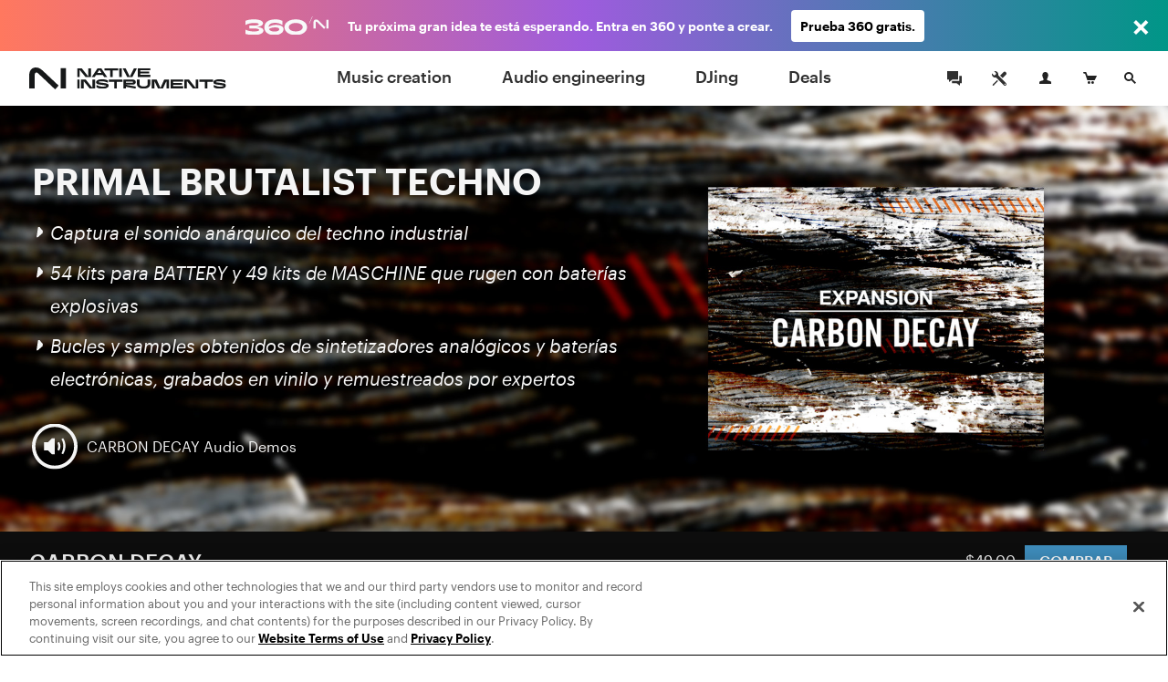

--- FILE ---
content_type: text/html; charset=utf-8
request_url: https://www.native-instruments.com/es/products/komplete/expansions/carbon-decay/
body_size: 18103
content:
<!DOCTYPE html>
<html lang="es">
<head>

<meta charset="utf-8">
<!-- 
	This website is powered by TYPO3 - inspiring people to share!
	TYPO3 is a free open source Content Management Framework initially created by Kasper Skaarhoj and licensed under GNU/GPL.
	TYPO3 is copyright 1998-2017 of Kasper Skaarhoj. Extensions are copyright of their respective owners.
	Information and contribution at http://typo3.org/
-->

<base href="https://www.native-instruments.com/">


<meta name="title" content="CARBON DECAY"/>
<meta name="description" content="Lánzate de cabeza a las aguas turbias del techno industrial, con baterías potentes, sintetizadores duros y efectos sonoros oscuros. CARBON DECAY incluye presets de sintetizador para MASSIVE y MONARK, kits de batería para BATTERY y MASCHINE, samples, bucles de construcción y mucho más."/>
<meta property="og:image" content="http://www.native-instruments.com/uploads/media/Carbon-Decay-product-page-2019-social-preview.jpg" />
<link rel="canonical" href="https://www.native-instruments.com/es/products/komplete/expansions/carbon-decay/" />
<link rel="alternate" href="https://www.native-instruments.com/en/products/komplete/expansions/carbon-decay/" hreflang="en" />
<link rel="alternate" href="https://www.native-instruments.com/de/products/komplete/expansions/carbon-decay/" hreflang="de" />
<link rel="alternate" href="https://www.native-instruments.com/jp/products/komplete/expansions/carbon-decay/" hreflang="ja" />
<link rel="alternate" href="https://www.native-instruments.com/fr/products/komplete/expansions/carbon-decay/" hreflang="fr" />
<link rel="alternate" href="https://www.native-instruments.com/es/products/komplete/expansions/carbon-decay/" hreflang="es" />
<link rel="alternate" href="https://www.native-instruments.com/zh/products/komplete/expansions/carbon-decay/" hreflang="zh" />
<meta name="generator" content="TYPO3 CMS">


<link rel="stylesheet" type="text/css" href="/typo3conf/ext/ni_assets/Resources/Public/Dist/site.css?1768229481" media="all">
<link rel="stylesheet" type="text/css" href="/typo3conf/ext/ni_assets/Resources/Public/Dist/detail.css?1768229481" media="all">
<link rel="stylesheet" type="text/css" href="/typo3conf/ext/ni_assets/Resources/Public/Dist/finder.css?1768229481" media="all">
<link rel="stylesheet" type="text/css" href="/typo3conf/ext/ni_assets/Resources/Public/Dist/audio.css?1768229481" media="all">



<script src="/typo3conf/ext/ni_assets/Resources/Public/Js/mitt.min.js?1768229481" type="text/javascript"></script>
<script src="/typo3conf/ext/ni_assets/Resources/Public/Dist/site.js?1768229481" type="text/javascript"></script>
<script src="/typo3conf/ext/ni_assets/Resources/Public/Dist/detail.js?1768229481" type="text/javascript"></script>
<script src="/typo3conf/ext/ni_assets/Resources/Public/Dist/finder.js?1768229481" type="text/javascript"></script>
<script type="text/javascript">
/*<![CDATA[*/
/*kameleoonInline1*/
(function() {
    // Duration in milliseconds to wait while the Kameleoon application file is loaded
    var kameleoonLoadingTimeout = 1000;
    window.kameleoonQueue = window.kameleoonQueue || [];
    window.kameleoonStartLoadTime = new Date().getTime();
    if (!document.getElementById('kameleoonLoadingStyleSheet') && !window.kameleoonDisplayPageTimeOut) {
        var kameleoonS = document.getElementsByTagName('script')[0];
        var kameleoonCc = "* { visibility: hidden !important; background-image: none !important; }";
        var kameleoonStn = document.createElement('style');
        kameleoonStn.type = 'text/css';
        kameleoonStn.id = 'kameleoonLoadingStyleSheet';
        if (kameleoonStn.styleSheet) {
            kameleoonStn.styleSheet.cssText = kameleoonCc;
        } else {
            kameleoonStn.appendChild(document.createTextNode(kameleoonCc));
        }
        kameleoonS.parentNode.insertBefore(kameleoonStn, kameleoonS);
        window.kameleoonDisplayPage = function(fromEngine) {
            if (!fromEngine) {
                window.kameleoonTimeout = true;
            }
            if (kameleoonStn.parentNode) {
                kameleoonStn.parentNode.removeChild(kameleoonStn);
            }
        };
        window.kameleoonDisplayPageTimeOut = window.setTimeout(window.kameleoonDisplayPage, kameleoonLoadingTimeout);
    }
})();

/*kameleoonInline2*/
(function() {
    // Change the value of this URL to point to your own URL, where the iFrame is hosted
    window.kameleoonIframeURL = '/typo3conf/ext/ni_assets/Resources/Public/Scripts/kameleoon_static_file.html';
    window.kameleoonLightIframe = false;
    var kameleoonIframeOriginElement = document.createElement('a');
    kameleoonIframeOriginElement.href = window.kameleoonIframeURL;
    window.kameleoonIframeOrigin = kameleoonIframeOriginElement.origin ||
        kameleoonIframeOriginElement.protocol + '//' + kameleoonIframeOriginElement.hostname;
    if (location.href.indexOf(window.kameleoonIframeOrigin) !== 0) {
        window.kameleoonLightIframe = true;
        var kameleoonProcessMessageEvent = function(event) {
            if (window.kameleoonIframeOrigin === event.origin &&
                event.data.slice &&
                event.data.slice(0, 9) === 'Kameleoon') {
                window.removeEventListener('message', kameleoonProcessMessageEvent);
                window.kameleoonExternalIFrameLoaded = true;
                if (window.Kameleoon) {
                    Kameleoon.Utils.runProtectedScript(event.data);
                    Kameleoon.Analyst.load();
                } else {
                    window.kameleoonExternalIFrameLoadedData = event.data;
                }
            }
        };
        if (window.addEventListener) {
            window.addEventListener('message', kameleoonProcessMessageEvent, false);
        }
        var iframeNode = document.createElement('iframe');
        iframeNode.src = window.kameleoonIframeURL;
        iframeNode.id = 'kameleoonExternalIframe';
        iframeNode.style = 'float: left !important; opacity: 0.0 !important; width: 0px !important; height: 0px !important;';
        document.head.appendChild(iframeNode);
    }
})();

/*]]>*/
</script>

<script type="text/javascript" src="//l3n0djpu9w.kameleoon.io/kameleoon.js" async="true" fetchpriority="high"></script>
<title>Expansions : Carbon Decay | Komplete </title><meta name="viewport" content="width=device-width, initial-scale=1"><link rel="shortcut icon" href="/typo3conf/ext/ni_assets/Resources/Public/Images/favicon.ico">
</head>
<body>







        
	
	






        

        
        
        

        <!--[if lt IE 9]>
            <script type="text/javascript" src="/typo3conf/ext/ni_assets/Resources/Public/Js/ie8-info.js"></script>
        <![endif]-->
    


	
			
			
			
		

	


		
		
	


	









		
	



	
<script>
    dataLayer = [
        {
            pageCategory: 'www',
            pageUrl: window.location.href,
            country: Util.getCountry(),
            lang: Util.getLang(),
            authentication: Account.getAuthState()
        }
    ];
    var googleAnalyticsProfile = '';
</script>

<noscript><iframe src="//www.googletagmanager.com/ns.html?id=GTM-92L2"
height="0" width="0" style="display:none;visibility:hidden"></iframe></noscript>
<script>(function(w,d,s,l,i){w[l]=w[l]||[];w[l].push({'gtm.start':
new Date().getTime(),event:'gtm.js'});var f=d.getElementsByTagName(s)[0],
j=d.createElement(s),dl=l!='dataLayer'?'&l='+l:'';j.async=true;j.src=
'//www.googletagmanager.com/gtm.js?id='+i+dl;f.parentNode.insertBefore(j,f);
})(window,document,'script','dataLayer','GTM-92L2');var cacheKey='69713bf7a43be',pageCacheKey='901aee77e7c755d09da2281c4f09d8ee';</script>



        <header id="header" class="header">
            
	



<div class="header-logo-container">
    <a href="/es/" class="header-logo"></a>
</div>

<ul id="top-navi" class="top-navi">
    
        
            <li>
                
                        <a class="sub  " href="/es/catalog/music-creation/">
                            Music creation
                        </a>
                    

                <span class="navborder"></span>
            </li>
        
            <li>
                
                        <a class="sub  " href="/es/catalog/audio-engineering/">
                            Audio engineering
                        </a>
                    

                <span class="navborder"></span>
            </li>
        
            <li>
                
                        <a class="sub  " href="/es/catalog/djing/">
                            DJing
                        </a>
                    

                <span class="navborder"></span>
            </li>
        
            <li>
                
                        <a class="sub  " href="/es/catalog/deals/">
                            Deals
                        </a>
                    

                <span class="navborder"></span>
            </li>
        
    
</ul>

<button id="mainMenuToggle" class="btn btn-menu menu-link close-popovers trigger-close-on-popover-click" type="button">
    <span class="button-text">MENU</span>
    <span class="hamburger" id="hamburgerIcon">
        <span class="hamburger-slices"></span>
        <span class="hamburger-slices"></span>
        <span class="hamburger-slices"></span>
    </span>
    <span class="clearfix"></span>
</button>

<div id="mobile-product-search-container" class="mobile-product-search-container" style="display:none;">
    <div id="mobile-product-search">
        <form action="/es/products">
            <input class="mobile-product-search-input form-control" id="mobile-product-search-input" name="q" type="text" placeholder="Búsqueda de productos" />
        </form>
    </div>
</div>

<script>
    jQuery('#basket-count').text(
            Util.getBasketCount()
    );

    /*

    jQuery('#mainMenuToggle').click(function (e) {
        e.preventDefault();
        jQuery('#top-navi').toggle().toggleClass('in');
        jQuery('#hamburgerIcon').toggleClass('in');
    });
    // hide mobile search when popover appears
    jQuery(document).on('show.bs.popover', '.login-cart-search .popover-link', function () {
        if (jQuery('#top-navi').hasClass('in')) {
            jQuery('#top-navi').toggle().toggleClass('in');
            jQuery('#hamburgerIcon').toggleClass('in');
        }
    });
    */


    window.initMobileMenu();
</script>



            
	



<style>
	#login-cart-search a:hover {
		cursor: pointer;
		color: rgb(62, 140, 187);
	}
	
	@media (max-width: 420px) {
		#login-cart-search {
			padding: 10px 0 0;
			margin-right: clamp(0.5vw, calc((100vw - 375px) * 0.444), 20px);
		}
		
		#login-cart-search > a:nth-child(2) > svg {
			margin-left: clamp(0px, calc((100vw - 375px) * 12 / 45), 12px) !important;
			margin-right: clamp(0px, calc((100vw - 375px) * 8 / 45), 8px) !important;
		}
	}
</style>

<div id="login-cart-search" class="login-cart-search">

	<a href="/es/community/"><svg xmlns="http://www.w3.org/2000/svg" style="margin-bottom: -10px;" width="32" fill="none" viewBox="0 0 32 32" class="rounded-full hover:bg-grey-90 hover:text-white"><title>Community</title><path fill="currentColor" fill-rule="evenodd" d="M21.333 14.666v-1.333h2.666v8h-2V24l-3.555-2.667h-5.11v-2.666h7.999v-4ZM20 17.334h-6.445L10 20v-2.666H8V8h12v9.334Z" clip-rule="evenodd"></path></svg></a>

	<a href="https://support.native-instruments.com/hc/es/"><svg xmlns="http://www.w3.org/2000/svg" style="margin-bottom: -10px;  margin-right: 8px; margin-left: 12px;" width="32" fill="none" viewBox="0 0 32 32" class="rounded-full hover:bg-grey-90 hover:text-white"><title>Support</title><path fill="currentColor" d="m23.513 21.162-7.964-7.963a1.803 1.803 0 0 1-.522-1.41 3.518 3.518 0 0 0-1.019-2.764A3.498 3.498 0 0 0 11.526 8c-.338 0-.677.048-1.003.144l2.113 2.113c.23 1.06-1.306 2.612-2.378 2.378l-2.113-2.113A3.558 3.558 0 0 0 8 11.528a3.512 3.512 0 0 0 3.79 3.5c.521-.04 1.037.151 1.408.523l7.964 7.962a1.662 1.662 0 1 0 2.35-2.351ZM22.333 23a.666.666 0 1 1 0-1.333.666.666 0 0 1 0 1.333Zm-5.29-10.193 3.552-3.545a1.984 1.984 0 0 1 2.817 0 1.994 1.994 0 0 1 .006 2.823l-3.55 3.546-2.825-2.824Zm-2.353 6.12-3.485 3.457a2.195 2.195 0 0 0-.382.516l-.201.387-1.4.713-.555-.556.683-1.43.387-.202c.19-.1.374-.22.526-.372l3.485-3.457.942.944Z"></path></svg></a>

	<span id="react-root-login">
		<a id="accountLink" class="account-link popover-link" href="/es/my-account/">
			<span class="account-link-icon">
				<svg xmlns="http://www.w3.org/2000/svg" width="13" height="13" viewBox="0 0 13 13">
					<path class="icon-myaccount" d="M11.3 9.75c-1.87-.41-3.58-.81-2.77-2.36C11.05 2.6 9.18 0 6.5 0S2 2.68 4.47 7.39c.9 1.61-.89 1.95-2.76 2.36S.12 11 0 13h13c-.14-2 .17-2.76-1.7-3.25z"/>
				</svg>
				
					<span class="account-notification-count bubble"></span>
				
			</span>
		</a>
	</span>

	<a id="basketLink-legacy"
	   class="cart-link popover-link"
	   data-title="CARRO DE COMPRA"
	   href="/es/shop/cart/">
		<span class="cart-link-icon">
			<svg xmlns="http://www.w3.org/2000/svg" width="15" height="13" viewBox="0 0 15 13">
				<path class="icon-cart" d="M4.58 9L2.11 1.64H.59L0 0h3.31l1.58 4.09H15L12.68 9h-8.1z"/>
				<ellipse class="icon-cart" cx="10.45" cy="11.5" rx="1.45" ry="1.5"/>
				<ellipse class="icon-cart" cx="6.45" cy="11.5" rx="1.45" ry="1.5"/>
			</svg>
			<span id="cartAmount" class="cart-link-amount bubble">0</span>
		</span>
	</a>

	<!-- mobile search link -->
	<a href="/es/catalog/" class="search-link close-popovers">
		<span class="search-link-icon">
			<svg xmlns="http://www.w3.org/2000/svg" width="13" height="13" viewBox="0 0 13 13">
				<path class="icon-search" d="M13 11.67L9.06 7.73A4.84 4.84 0 0 0 10 5a5 5 0 0 0-5-5 5 5 0 0 0-5 5 5 5 0 0 0 5 5 4.88 4.88 0 0 0 2.72-.94L11.67 13zM2 5a3 3 0 1 1 3 3 3 3 0 0 1-3-3z"/>
			</svg>
		</span>
		<span class="search-link-text"></span>
	</a>

	<!-- desktop dropdown search -->
	<a href="/es/catalog/" id="search-link-desktop" class="search-link-desktop popover-link">
		<span class="search-link-icon">
			<svg xmlns="http://www.w3.org/2000/svg" width="13" height="13" viewBox="0 0 13 13">
				<path class="icon-search" d="M13 11.67L9.06 7.73A4.84 4.84 0 0 0 10 5a5 5 0 0 0-5-5 5 5 0 0 0-5 5 5 5 0 0 0 5 5 4.88 4.88 0 0 0 2.72-.94L11.67 13zM2 5a3 3 0 1 1 3 3 3 3 0 0 1-3-3z"/>
			</svg>
		</span>
	</a>

	<div style="display:none;">
		<div id="top-search-dropdown" class="search-dropdown">
			<form class="form">
				<div class="form-group">
					<input id="search-box" class="form-control search-box" type="search" data-provide="typeahead" autocomplete="off"
						placeholder="Búsqueda de productos"
						data-noresulttext="No se han encontrado resultados."
						data-moretext="Mostrar más resultados"
						data-moreurl="/es/catalog/"
					/>
				</div>
			</form>
		</div>
	</div>

</div>

<div style="display:none">

	<div id="account-popover-content">

		<div class="account-snippet">

			<div id="account-snippet-user-data">
				<div class="show-logged-in hide">
					<div class="account-snippet-user name"></div>
					<div class="username"></div>
				</div>

				<a id="account-login-link" class="btn btn-primary full-width hide-logged-in" href="/es/login/">
					INICIAR SESIÓN
				</a>

				<span class="hide-logged-in">
					Don't have a Native account?
					<a id="account-signup-link" href="/es/login/">
						Sign up now
					</a>
				</span>
			</div>

			<ul class="account-snippet-menu">
				<li>
					<a class="account-snippet-link" href="https://www.native-instruments.com/es/my-account/">
						Mi cuenta
					</a>
				</li>
				
					<li>
						<a class="account-snippet-link" href="https://www.native-instruments.com/es/catalog/my-komplete-offers/">
							Mis ofertas KOMPLETE <span class="upgrades-count bubble bubble-inline"></span>
						</a>
					</li>
				
				<li>
					<a class="account-snippet-link" href="https://www.native-instruments.com/es/my-account/my-products-serials-downloads/">
						Mis productos y números de serie
					</a>
				</li>
				<li>
					<a class="account-snippet-link" href="https://www.native-instruments.com/es/my-account/account-settings/">
						Nombre, correo electrónico, contraseña, domicilio
					</a>
				</li>
				<li>
					<a class="account-snippet-link" href="https://www.native-instruments.com/es/my-account/order-history/">
						Historial de pedidos
					</a>
				</li>
				<li>
					<a class="account-snippet-link" href="https://www.native-instruments.com/es/support/downloads/">
						Actualizaciones y drivers
					</a>
				</li>
				<li>
					
						Mis cupones electrónicos
					
				</li>
				<li>
					<a class="account-snippet-link" href="https://www.native-instruments.com/es/my-account/subscription/">
						Perfil Musical
					</a>
				</li>
			</ul>
		</div>

		<div class="account-snippet-logout">
			<span>

			</span>

			<a href="#" id="account-logout-link" class="btn btn-primary full-width" onclick="Account.logout();return false;">
				
			</a>
		</div>

	</div>

</div>


        </header>

        <div id="ajax-content" class="ajax-content">
            <div
                id="welcome-container"
                class="welcome-container"
                ng-app="welcome"
            >
                
                    





<ni-welcome>






<script>
window["welcome"] = {
    "newsbar": null,
    "minimized": null,
    "background": "fileadmin\/ni_media\/products\/ws2019_epx_rework\/Carbon-Decay-product-page-2019-hero.png",
    "title": "CARBON DECAY",
    "claim": null,
    "text": "<p><\/p>",
    "logo": "fileadmin\/ni_media\/products\/logo2018\/EXPANSION_CARBON_DECAY_logo.svg",
    "video": null,
    "topText": null,
    "textAsBullets": null,
    "product": {
        "title": "CARBON DECAY",
        "sku": "EXPCarbonDecay",
        "overridePrice": null,
        "descriptionText": "Captura el sonido an\u00e1rquico del techno industrial, con bater\u00edas potentes, sintes duros y efectos sonoros oscuros.",
        "thumb": "\/fileadmin\/user_upload\/carbon-decay.png",
        "detailPageUrl": "\/es\/products\/komplete\/expansions\/carbon-decay\/",
        "pricingPageUrl": "\/es\/products\/komplete\/expansions\/carbon-decay\/pricing\/",
        "segmentationCategory": null,
        "brand": null
    }
};
</script>

<script>
Util.i18n.add({
    "tabdropdown.more": "M\u00e1s",
    "tabdropdown.menu": "Menu",
    "Update": "Actualizaci\u00f3n",
    "Upgrade": "Mejora",
    "Crossgrade": "Crossgrade",
    "My Update": "Mi actualizati\u00f3n",
    "My Upgrade": "Mi mejora",
    "My Crossgrade": "Mi crossgrade",
    "From": "A partir de",
    "Month": "\/mo.",
    "Buy now, pay later": "Compra ahora, paga despu\u00e9s"
});
</script>

<script type="text/ng-template" id="/typo3conf/ext/ni_assets/Resources/Public/Js/finder/template/ni-price-tag-detail-page.html">
	<style>

  .bundle-price-wrapper {
    display: table;
  }

  .bundle-price-cell {
    display: table-cell;
    padding: 0 10px;
    text-align: left;
    vertical-align: middle;
  }

  .bundle-price-cell:first-child {
    padding-left: 0;
  }

  .bundle-price-label-wrapper {
    padding-right: 30px;
  }

  .bundle-price-label {
    text-align: left;
    padding: 0px;
    display: block;
    font-size: .75rem;
    line-height: 1;
    margin-bottom: 2px;
    font-family: 'Graphik';
  }

  .price-striked {
    margin-left: -0.4em;
  }

  .bundle-price-amount {
    font-size: 1.1em;
  }

  .bundle-price-saving {
    display: block;
    font-size: 12px;
    line-height: 1.2;
    margin-bottom: -2px;
  }

  .bundle-price-default-container {
    color: #fff;
  }

  .bundle-price-wrapper .price-green-label {
    color: #92f27b;
  }

  .bundle-content-header-label {
    font-size: 79%;
    position: relative;
    top: -8px;
  }

  .bundle-content-header-label::after {
    content: 'Bundle';
    color: #92f27b;
    position: absolute;
    left: 0px;
    font-size: 12px;
    bottom: -14px;
    line-height: 1;
    letter-spacing: 0px;
    margin-bottom: 2px;
    font-family: 'Graphik';
  }

  .bundle-price-financing {
    width: 60px;
    white-space: initial;
    text-align: left;
  }

@media (max-width: 767px) {

    .bundle-price-wrapper .price-green-label {
      color: #09a548;
    }

    .bundle-price-cell {
      vertical-align: top;
    }

    .price-container {
      color: #000;
    }

    .bundle-price-default-container {
      color: #000;
      font-size: 0.9rem;
    }

    .price-default-container:not(.price-financing) {
        font-weight: 400;
        font-family: 'Graphik';
    }

    .price-default-container:not(.price-financing) .price-default {
        vertical-align: top;
        display: inline-block;
        font-size: 1.6rem;
        font-style: normal;
        line-height: 1.1;
        margin-right: 5px;
        margin-top: 2px;
        margin-bottom: 2px;
    }

    .bundle-price-financing .price-default.bundle-price-default {
      font-size: 1rem;
    }
}</style>
<div class="ni-price-tag-regular">
    <div class="bundle-price-wrapper" ng-if="price.bundle">
      <div class="bundle-price-cell">
        <div class="bundle-price-default-container">
          <span class="bundle-price-label">{{'All Products' | translate}}</span>
        </div>
        <div class="price-striked price-green-label">
            <span class="bundle-price-default-container bundle-price-amount">
              &nbsp;{{price.bundle.original_price}}&nbsp;
            </span>
        </div>
      </div>

      <div class="bundle-price-cell">
        <div class="bundle-price-default-container">
          <span class="bundle-price-label">{{'Bundle Price' | translate}}</span>
        </div>
        <div class="bundle-price-default-container">
          <span class="bundle-price-amount">{{price.bundle.min_price}}</span>
        </div>
        <div class="bundle-price-default-container">
          <span class="price-green-label bundle-price-saving">
            {{'You save' | translate}} {{price.bundle.diff_price}}
          </span>
        </div>
      </div>

      <div class="bundle-price-cell">
        <div class="bundle-price-default-container">
            <span class="bundle-price-label">{{(price.min.personalized ? 'My ' : '') + price.min.license | translate}}</span>
            <span class="bundle-price-amount">{{ price.min.min_price ? price.min.min_price : price.min.original_price }}</span>
        </div>
      </div>

      <div class="bundle-price-cell bundle-price-financing-container">
        <div class="price-default-container bundle-price-financing" ng-if="price.financing">
          <a href="/es/products/komplete/expansions/carbon-decay/#" ng-click="openFinancingModal(price.financing);$event.preventDefault();">
            <span ng-if="price.financing.min_price" class="price-update-label">{{'From' | translate}}</span>
            <span ng-if="price.financing.min_price" class="price-default bundle-price-default">{{price.financing.min_price}}</span>
            <span ng-if="price.financing.min_price" class="price-update-label">{{'Month' | translate}}</span>
            <span ng-if="!price.financing.min_price" class="price-update-label cta-buy-now-pay-later">
              {{'Buy now, pay later' | translate}}
            </span>
          </a>
        </div>
      </div>

    </div>

    <div ng-if="!price.bundle && price.main && price.main.min_price && !price.financing">
      <div class="price-striked-container">
          <span class="price-striked">&nbsp;{{price.main.original_price}}&nbsp;</span>
      </div>
      <div class="price-default-container">
        <span class="price-default">
            {{price.main.min_price}}
        </span>
      </div>
    </div>

    <div ng-if="!price.bundle && price.main && price.main.min_price && price.financing">
        <div class="price-default-container">
            <span class="price-striked small">{{price.main.original_price}}</span>&nbsp;
            <span class="price-default">{{price.main.min_price}}</span>
        </div>
        <div class="price-default-container price-financing">
            <a href="/es/products/komplete/expansions/carbon-decay/#" ng-click="openFinancingModal(price.financing);$event.preventDefault();">
                <span ng-if="price.financing.min_price" class="price-update-label">{{'From' | translate}}</span>
                <span ng-if="price.financing.min_price" class="price-default">{{price.financing.min_price}}</span>
                <span ng-if="price.financing.min_price" class="price-update-label">{{'Month' | translate}}</span>
                <span ng-if="!price.financing.min_price" class="price-update-label cta-buy-now-pay-later">
                    {{'Buy now, pay later' | translate}}
                </span>
            </a>
        </div>
    </div>

    <div ng-if="!price.bundle && price.main && !price.main.min_price && price.min && !price.financing">
        <div class="price-default-container">
            <span class="price-default">{{price.main.original_price}}</span>
        </div>

        <div class="price-update-container" id="price-update-container">
            <span class="price-update-label">{{(price.min.personalized ? 'My ' : '') + price.min.license | translate}}</span>
            <span class="price-update">{{ price.min.min_price ? price.min.min_price : price.min.original_price }}</span>
        </div>
    </div>

    <div ng-if="!price.bundle && price.main && !price.main.min_price && price.min && price.financing">
        <div class="price-default-container">
            <span class="price-default">{{price.main.original_price}}</span>
        </div>
        <div class="price-default-container price-financing">
            <a href="/es/products/komplete/expansions/carbon-decay/#" ng-click="openFinancingModal(price.financing);$event.preventDefault();">
                <span ng-if="price.financing.min_price" class="price-update-label">{{'From' | translate}}</span>
                <span ng-if="price.financing.min_price" class="price-default">{{price.financing.min_price}}</span>
                <span ng-if="price.financing.min_price" class="price-update-label">{{'Month' | translate}}</span>
                <span ng-if="!price.financing.min_price" class="price-update-label cta-buy-now-pay-later">
                    {{'Buy now, pay later' | translate}}
                </span> </a>
        </div>
    </div>

    <div ng-if="!price.bundle && price.main && !price.main.min_price && !price.min && !price.financing" class="ni-price-no-diff">
        <div class="price-default-container">
            <span class="price-default">{{price.main.original_price}}</span>
        </div>
    </div>

    <div ng-if="!price.bundle && price.main && !price.main.min_price && !price.min && price.financing">
        <div class="price-default-container">
            <span class="price-default">{{price.main.original_price}}</span>
        </div>
        <div class="price-default-container price-financing">
            <a href="/es/products/komplete/expansions/carbon-decay/#" ng-click="openFinancingModal(price.financing);$event.preventDefault();">
                <span ng-if="price.financing.min_price" class="price-update-label">{{'From' | translate}}</span>
                <span ng-if="price.financing.min_price" class="price-default">{{price.financing.min_price}}</span>
                <span ng-if="price.financing.min_price" class="price-update-label">{{'Month' | translate}}</span>
                <span ng-if="!price.financing.min_price" class="price-update-label cta-buy-now-pay-later">
                    {{'Buy now, pay later' | translate}}
        </span>
            </a>
        </div>
    </div>

    <div ng-if="!price.bundle && !price.main && price.min && price.min.min_price">
        <div class="price-striked-container">
            <span class="price-striked">&nbsp;{{price.min.original_price}}&nbsp;</span>
        </div>
        <div class="price-default-container">
        <span class="price-default">
            {{price.min.min_price}}
        </span>
        </div>
    </div>

    <div ng-if="!price.bundle && !price.main && price.min && !price.min.min_price && !price.financing" class="ni-price-no-diff">
        <div class="price-default-container">
        <span class="price-default">
            {{price.min.original_price}}
        </span>
        </div>
    </div>

    <div ng-if="!price.bundle && !price.main && price.min && !price.min.min_price && price.financing">
        <div class="price-default-container">
            <span class="price-default">{{price.min.original_price}}</span>
        </div>
        <div class="price-default-container price-financing">
            <a href="/es/products/komplete/expansions/carbon-decay/#" ng-click="openFinancingModal(price.financing);$event.preventDefault();">
                <span ng-if="price.financing.min_price" class="price-update-label">{{'From' | translate}}</span>
                <span ng-if="price.financing.min_price" class="price-default">{{price.financing.min_price}}</span>
                <span ng-if="price.financing.min_price" class="price-update-label">/{{'Month' | translate}}</span>
                <span ng-if="!price.financing.min_price" class="price-update-label cta-buy-now-pay-later">
                    {{'Buy now, pay later' | translate}}
                </span>
            </a>
        </div>
    </div>
</div>



</script>


<style>
    .test-WWW-7308 .welcome-header-price-button-container .btn{background-color:#cb3f03}
    .test-WWW-7308 .welcome-header-price-button-container .btn:hover{background-color:#df4503}

    .content-header-navigation .navigation-items .dropdown-menu a:hover, .content-header-navigation .navigation-items .dropdown-menu a:active{background-color:#cb3f03}

    .content-header-navigation .navigation-items > li a.active + span.navborder{background-color:#cb3f03}
    .content-header-navigation .navigation-items > li a:hover + .navborder{background-color:#cb3f03}
</style>



<style>
    .welcome-header{background-color:#0d0d0d}
</style>





	


<!-- Welcome Content -->


    
    <div class="welcome content-header-container full ">






    <div class="welcome-hero-container welcome-hero-container--reduced intro-paragraph has-logo " style="position: relative;">
        
            <div class="background-wrapper">
                <img data-trigger-parent=".welcome-hero-container" data-src="typo3temp/pics/img-welcome-hero-carbon-decay-product-page-2019-hero-24f8f335801ec656f7abad438d4fa6e5-[[display]].jpg" src="[data-uri]" title="" alt="" class="welcome-hero retina lazy image-alternative" />

                <!-- Media  -->
                
                    
                
            </div>

        


        <div class="flex-container">

        <div class="welcome-featured-container  theme-darkside " >
            <h2>
                PRIMAL BRUTALIST TECHNO
            </h2>
            <div class="feature-list --reduced">
                <ul><li>Captura el sonido anárquico del techno industrial</li><li>54 kits para BATTERY y 49 kits de MASCHINE que rugen con baterías explosivas</li><li>Bucles y samples obtenidos de sintetizadores analógicos y baterías electrónicas, grabados en vinilo y remuestreados por expertos</li></ul> 
<br>




	
			
			
		

	
		
			


		<div class="media media--audio media--complex media--small media--padding-bottom">

			<a href="/fileadmin/ni_media/maschine/maschineexpansions/carbon_decay/audio/1._Hidden_Factor.mp3" class="media__link" title="CARBON DECAY Audio Demos" data-type="audio" data-content="4329">
				<div class="media__thumb">
					<span class="icon icon--small"></span>
				</div>
				<div class="media__text">
					CARBON DECAY Audio Demos
				</div>
			</a>

		</div>
	



		
	


            </div>
        </div>

        

            <div class="fix-affix-helper">
                <div class="content-header welcome-header">

                    
                        <div class="content-header-logo">
                            
                                    <h1>
                                        <a href="/es/products/komplete/expansions/carbon-decay/">CARBON DECAY</a>
                                    </h1>
                                
                        </div>
                    

                    <div class="content-header-navigation welcome-header-navigation">
                        
                    </div>

                    <div class="welcome-header-price-button-container">
                        <div>
                            <div class="price-container">
                              
                                  
                                          <ni-price-tag mode="detail-page" sku="welcome.product.sku" format="regular"></ni-price-tag>
                                      
                              

                            </div><div class="button-container">
                                
                                    
                                              
                                                  <a href="/es/pricing/carbon-decay/" class=" btn-primary btn btn-welcome-buy">
                                                      <span class="btn-welcome-buy-text">
                                                          COMPRAR
                                                      </span>
                                                      <!-- mocked -->
                                                      <span class="btn-welcome-buy-price">
                                                          
                                                                  <ni-price-tag mode="detail-page" sku="'EXPCarbonDecay'"></ni-price-tag>
                                                              
                                                      </span>
                                                  </a>
                                              
                                        
                                
                                
                                
                            </div>
                        </div>
                        <div class="clear"></div>
                    </div>
                    <div class="clear"></div>
                </div>
            </div>

        

    </div>





    </div>






</div>


	


    

    <script type="application/ld+json">{"@context":"http:\/\/schema.org\/","@type":"Product","brand":{"@type":"Thing","name":""},"sku":"EXPCarbonDecay","name":"CARBON DECAY","description":"Captura el sonido an\u00e1rquico del techno industrial, con bater\u00edas potentes, sintes duros y efectos sonoros oscuros.","image":"https:\/\/www.native-instruments.com\/fileadmin\/user_upload\/carbon-decay.png","offers":{"@type":"Offer","priceCurrency":"USD","price":0,"itemCondition":"http:\/\/schema.org\/NewCondition"},"url":"https:\/\/www.native-instruments.com\/es\/products\/komplete\/expansions\/carbon-decay\/","color":null}</script>

</ni-welcome>



                
            </div>
            <div id="content" class="content detail-page-content reduced">
                
	
		<script>
			var productId = 'EXPCarbonDecay';
			var productTitle = "CARBON DECAY";
			
			var google_tag_params = {
				prodid: productId,
				pagetype: 'product',
				pname: productTitle
			};
			dataLayer.push({
				google_tag_params: window.google_tag_params
			});
			
		</script>
	
	





	
			<div id="c880967">
	
		

			<div class="text-image ce-1-5-a text-center cols-1 text-below padding-100-0  theme-darkside prevent-loading-m lazy"  >

			

			<div class="container">

				

				<div class="row ">
					

							<div class="col-xs-12 col-text">
								

	
		<h2 class=" ">
		
				REVOLUCIÓN INDUSTRIAL
			
		</h2>
		
	


								<div class="">
									De entre el óxido, los escombros y la desolación de las ciudades postindustriales surge una nueva variedad de techno turbulento e indómito. Con un sonido que ha hecho retumbar naves por todo Reino Unido, su inspiración puede encontrarse en el sonido metálico del post-punk y el estilo industrial de los 70, al igual que en los elementos más duros de la cultura rave y el hardcore. CARBON DECAY, inflexible hasta el final, combina ritmos rotos y primitivos con un diseño meticuloso de sonido: una estética liderada por músicos como Blawan, Surgeon, Karenn y los British Murder Boys. <br />
<br />
CARBON DECAY es una creación de <a title=" IRRUPT" class=" external-link" href="https://www.irrupt.com/eu/" target="_self"> IRRUPT</a>, el estudio berlinés especializado en diseño de sonido y producción.
								</div>

							</div>

							<div class="col-image full-width">
								

							</div>

						
				</div>

			</div>

			

				<div class="col-image full-width">
					
						
								



<div class="image-container">

	
			
		

        <img data-src="typo3temp/pics/img-ce-carbon_decay_history-6bfaf9a43fc2ac5b6cb02e1d24ed913c-[[display]].jpg" src="[data-uri]" title="" alt="" class="image-full background-image-880967 ce retina lazy" />

	

	

</div>

							
					
				</div>
			

		</div>

		
	
</div>
<div id="c880969">
	

		<div class="text-image theme-default ce-4-x text-center cols-4 padding-100-100" >
			<div class="container">

				
					<div class="row-text">
						

	
		<h2 class=" ">
		
				CAOS INTENCIONADO
			
		</h2>
		
	


						CARBON DECAY ruge con bombos retumbantes, charles destrozados y sonidos rítmicos afilados, todo ello contenido en kits para BATTERY y MASCHINE. Presets creados por expertos para MASSIVE y MONARK que ofrecen bajos de estilo analógico, golpes extraños y texturas orgánicas cambiantes para crear ritmos techno primordiales. Bucles creados con algunos de los sintes analógicos y baterías electrónicas de mayor renombre fueron grabados en vinilo. Luego los digitalizaron para lograr un sonido auténtico en todos sus aspectos.
					</div>
				

				

					<div class="row col-row">

						

							<div class="col-sm-6 col-md-3 col-single">

								

								
									<h3 class=" text-left">
										SAMPLES Y BUCLES
									</h3>
								

								<div class="col-text text-left">
									Los golpes de batería limpios y los disparos individuales están listos para usarlos en cualquier DAW. Y los bucles de construcción para distintos tempos te ofrecen elementos básicos para tu inspiración.<br />
<br />
<img src="//www.native-instruments.com/fileadmin/ni_media/various/ne-tick.svg" width="18"> 729 bucles de construcción
								</div>

							</div>

							
									
											
												
											

											
										
								

						

							<div class="col-sm-6 col-md-3 col-single">

								

								
									<h3 class=" text-left">
										KITS DE BATERÍA
									</h3>
								

								<div class="col-text text-left">
									Los kits vienen ya preparados para MASCHINE y BATTERY. Están organizados por color para BATTERY, y en el caso de MASCHINE, sus kits vienen mejorados con efectos.<br />
<br />
<img src="//www.native-instruments.com/fileadmin/ni_media/various/ne-tick.svg" width="18"> 54 kits para BATTERY<br />
<img src="//www.native-instruments.com/fileadmin/ni_media/various/ne-tick.svg" width="18"> 49 kits para MASCHINE
								</div>

							</div>

							
									
											
												<div class="clearfix visible-xs"></div>
											

											
										
								

						

							<div class="col-sm-6 col-md-3 col-single">

								

								
									<h3 class=" text-left">
										PRESETS DE SINTETIZADOR
									</h3>
								

								<div class="col-text text-left">
									Presets personalizables de MASSIVE, MONARK y REAKTOR PRISM creados por diseñadores de sonido de renombre que te ofrecen los tonos perfectos para tu género musical.<br />
<br />
<img src="//www.native-instruments.com/fileadmin/ni_media/various/ne-tick.svg" width="15"> 17 presets de MASSIVE<br />
<img src="//www.native-instruments.com/fileadmin/ni_media/various/ne-tick.svg" width=15"> 9 presets de MONARK
								</div>

							</div>

							
									
											
												
											

											
										
								

						

							<div class="col-sm-6 col-md-3 col-single">

								

								
									<h3 class=" text-left">
										EXCLUSIVA PARA MASCHINE
									</h3>
								

								<div class="col-text text-left">
									Los usuarios de MASCHINE tienen acceso a patrones editables para crear ideas con rapidez. Además, tienes macros multiefecto creadas a medida para tus sonidos.<br />
<br />
<img src="//www.native-instruments.com/fileadmin/ni_media/various/ne-tick.svg" width="18"> 8 proyectos<br />
<img src="//www.native-instruments.com/fileadmin/ni_media/various/ne-tick.svg" width="18"> 147 patrones<br />
<img src="//www.native-instruments.com/fileadmin/ni_media/various/ne-tick.svg" width="18"> 4 presets para Drum Synth<br />
<img src="//www.native-instruments.com/fileadmin/ni_media/various/ne-tick.svg" width="18"> 5 presets para Bass Synth
								</div>

							</div>

							

						
					</div>

				

			</div>
		</div>

	
</div>
<div id="c880971">
	
		<div class="text theme-default ce-1-1-b text-left text-below padding-100-100" >
			<div class="container">
				<div class="row">
					<div class="col-xs-12">
						

	
		<h3 class=" ">
		
				INFORMACIÓN ADICIONAL
			
		</h3>
		
	


						<div class="text-body ">
							<strong>Tipos de samples de batería:</strong> 88 bombos, 76 cajas, 28 palmadas, 19 platos, 123 charles, 125 de percusión, 12 maracas, 27 timbales <br />
<strong>Tamaño del instalador:</strong> 1,18 GB
						</div>
					</div>
				</div>
			</div>
		</div>
	
</div>
<div id="c880973"><a id="c868543"></a><div id="c868381">
	
		

			<div class="text-image lazy theme-default ce-2-2-f seamless text-left text-position-left padding-0-0" >

				<div class="text-container">

					<div class="container">
						<div class="ce-text">
							

	
		<h2 class=" ">
		
				Acerca de las Expansions
			
		</h2>
		
	


							<div class="">
								Las Expansions brindan paquetes de distintos géneros que funcionan con una gama de productos de Native Instruments, y pueden ser empleadas además en cualquier DAW. Han sido creadas por los mejores músicos y diseñadores de sonido, y vienen repletas de sonidos individuales, samples y bucles de construcción para distintos tempos. Las Expansions están repletas de sonidos perfectos para tu estilo musical. Desde los kits de batería para Battery y Maschine hasta presets personalizables para sintes como Massive, Monark, Prism y otros, en función de cuál elijas. Los usuarios de Maschine también consiguen acceso exclusivo a cadenas de efectos y patrones editables, además de presets para los instrumentos Drum Synth y Bass Synth.  <br />
<br />




	
			
			
		

	
		
			


		<div class="media media--youtube media--complex media--small media--padding-bottom">

			<a href="//www.youtube.com/embed/J_Yx1i5i11A?showinfo=1&amp;rel=0&amp;hd=1&amp;cc_lang_pref=es&amp;cc_load_policy=1" class="media__link" title="What's Inside Our New Sound Packs" data-type="video" data-content="4197">
				<div class="media__thumb">
					<span class="icon icon--small"></span>
				</div>

				<div class="media__text">
					What's Inside Our New Sound Packs
				</div>
			</a>

		</div>
	



		
	

<br />
<br />
<a title="Más información" class="btn btn-default btn-cta" href="/es/specials/komplete/expansions/" target="_self">Más información</a>&nbsp;&nbsp;<a title=" Todas las Expansions " class="btn btn-default btn-cta" href="/es/catalog/komplete/expansions/" target="_self"> Todas las Expansions </a> 
							</div>
						</div>
					</div>

				</div>

				



<div class="image-container">

	
			
		

        <img data-src="typo3temp/pics/img-ce-seamless-crop-right-about-expansions-desktop-9d276269ac40fe9eecd9060b00ed0df9-[[display]].jpg" src="[data-uri]" title="" alt="" class="ce-image image-full background-image-868381 ce-seamless-crop-right retina lazy image-alternative" />

	

	

</div>


			</div>

		
	
</div><a id="c868541"></a><div id="c868383">
	
		<div class="text theme-default ce-1-1-a text-center text-below padding-100-100" >
			<div class="container">
				<div class="row">
					<div class="col-xs-12">
						

	
		<h3 class=" text-left">
		
				Requisitos del sistema
			
		</h3>
		
	


						<div class="text-body text-left">
							<strong>Hardware</strong> <br />
Optimizado para: <a title="MASCHINE+" class=" internal-link" href="/es/products/maschine/production-systems/maschine-plus/" target="_self">MASCHINE+</a>, <a title="MASCHINE" class=" internal-link" href="/es/products/maschine/production-systems/maschine-mk2/" target="_self">MASCHINE</a>, <a title="MASCHINE MIKRO" class=" internal-link" href="/es/products/maschine/production-systems/maschine-mikro-mk2/" target="_self">MASCHINE MIKRO</a>, MASCHINE STUDIO, MASCHINE JAM y <a title="TECLADOS KOMPLETE KONTROL" class=" internal-link" href="/es/catalog/komplete/keyboards/" target="_self">TECLADOS KOMPLETE KONTROL</a><br />
<br />
<strong>Software</strong><ul><li> Los samples y bucles funcionan en cualquier DAW </li><li>El contenido para MASCHINE requiere la versión más reciente del <a title="software MASCHINE" class=" internal-link" href="/es/products/maschine/maschine-accessories/maschine-2.0-software-update/pricing/" target="_self">software MASCHINE</a>.</li><li>Además: actualiza a las versiones más recientes de <a title="BATTERY 4" class=" internal-link" href="/es/products/komplete/drums/battery-4/" target="_self">BATTERY 4</a>, <a title="MASSIVE" class=" internal-link" href="/es/products/komplete/synths/massive/" target="_self">MASSIVE</a>, <a title="MONARK" class=" internal-link" href="/es/products/komplete/synths/monark/" target="_self">MONARK</a>, <a title="REAKTOR PRISM" class=" internal-link" href="/es/products/komplete/synths/reaktor-prism/" target="_self">REAKTOR PRISM</a>, y <a title="REAKTOR 6" class=" internal-link" href="/es/products/komplete/synths/reaktor-6/" target="_self">REAKTOR 6</a> o <a title="REAKTOR 6 PLAYER" class=" internal-link" href="/es/products/komplete/synths/reaktor-6-player/" target="_self">REAKTOR 6 PLAYER</a></li><li>Por favor, recuerda que ahora se puede acceder a los bucles y los samples de las Expansions desde el navegador de Kontakt 8 y Kontakt 8 Player, y se pueden cargar directamente en el sampler de Leap.</li></ul>
						</div>
					</div>
				</div>
			</div>
		</div>
	
</div></div>
<div id="c880975">
    
        <div class="text-image theme-default cols-1 text-center text-below padding-100-100" >
            <div class="container">
                <div class="row">
                    <div class="col-xs-12 col-text">
                        

	
		<h2 class=" ">
		
				PRODUCTOS RELACIONADOS
			
		</h2>
		
	


                        
                    </div>
                 </div>
            </div>
            





		
		
	




		
		
	



<div id="finder-880975" class="recommended-products">

    <div ng-controller="ProductController" ng-init="target='_self'">
        <div ng-controller="finderStaticList" ng-init="setProducts('5951,5947,5925', 'product')"></div>
        <products-container></products-container>
    </div>
</div>

<script type="text/javascript">
     Util.i18n.add({ 
        'no_products':"",
        'no_jobs':"",
        'MORE INFO':"VER MÁS",
        'Full Version':"Versión completa",
        'Update':"Actualización",
        'Upgrade':"Mejora",
        'Crossgrade':"Crossgrade"
     }); 
    /**/
    (function() {
        var id = 'finder-880975';
        angular.module(id, ['finder']);
        angular.element(document).ready(function() {
            angular.bootstrap(document.getElementById(id), [id]);
        });
    })();
</script>




        </div>
    
</div>
<div id="c880977">




	<div class="social-button-container">
		

<div class="social-buttons">
	<div class="addthis_jumbo_share" data-url="https://www.native-instruments.com/products/komplete/expansions/carbon-decay/" data-title="CARBON DECAY | "></div>
</div>

	</div>
</div>
<div id="c881355">
	<style> 
@media (min-width: 1199px) {
.ce-1-1-b .container {
  width: 1170px;
}}

@media (min-width: 1199px) {
.ce-1-1-a .container {
  width: 1170px;
}}

</style>
</div>
		



                
                     

<div class="cta-pricing-page">
    
        
            <a class="btn_buynow btn btn-primary" href="/es/products/komplete/expansions/carbon-decay/pricing/">
                
                    CONSIGUE CARBON DECAY AHORA
                
            </a>
        
    
</div>

                    

<div class="container">
    <div
        class="product-supported-payment product-supported-payment__variant-gray"
    >
        <div class="product-supported-payment__methods">
            <img
                alt="PayPal"
                class="product-supported-payment__method"
                src="/typo3conf/ext/ni_assets/Resources/Public/Images/payment/paypal.svg"
            />
            <img
                alt="PayPal Credit"
                class="product-supported-payment__method"
                src="/typo3conf/ext/ni_assets/Resources/Public/Images/payment/paypal-credit.png"
            />
            <img
                alt="MasterCard"
                class="product-supported-payment__method"
                src="/typo3conf/ext/ni_assets/Resources/Public/Images/payment/mastercard.svg"
            />
            <img
                alt="Visa"
                class="product-supported-payment__method"
                src="/typo3conf/ext/ni_assets/Resources/Public/Images/payment/visa.svg"
            />
            <img
                alt="Diners Club International"
                class="product-supported-payment__method"
                src="/typo3conf/ext/ni_assets/Resources/Public/Images/payment/diners-club-international.svg"
            />
            <img
                alt="American Express"
                class="product-supported-payment__method"
                src="/typo3conf/ext/ni_assets/Resources/Public/Images/payment/american-express.svg"
            />
            <img
                alt="JCB"
                class="product-supported-payment__method"
                src="/typo3conf/ext/ni_assets/Resources/Public/Images/payment/jcb.svg"
            />
            <img
                alt="Sofortueberweisung"
                class="product-supported-payment__method"
                src="/typo3conf/ext/ni_assets/Resources/Public/Images/payment/sofortueberweisung.svg"
            />
            <img
                alt="Ideal"
                class="product-supported-payment__method"
                src="/typo3conf/ext/ni_assets/Resources/Public/Images/payment/ideal.svg"
            />
            <img
                alt="Poli"
                class="product-supported-payment__method"
                src="/typo3conf/ext/ni_assets/Resources/Public/Images/payment/poli.svg"
            />
        </div>

        <p class="product-supported-payment__disclaimer">
            Es posible que algunos de estos métodos de pago no sean compatibles en su país. <a href="/es/shop-information/shipping-fees-payment/">Más información</a>.
        </p>
    </div>
</div>

                
            </div>
        </div>

        
	


		
		
	

<div class="container-fluid">
	<div class="nisp-bar row">
		<div class="col-lg-1 hidden-md hidden-sm hidden-xs"></div>
        <div class="nisp-controls col-lg-2 col-md-3 col-sm-3 col-xs-6">
            <a class="nisp-button" data-player-action="prev">
                <span id="nisp-button-prev" class="nisp-sprite nisp-button-prev"></span>
            </a>
            <a class="nisp-button" data-player-action="playpause">
                <span id="nisp-button-playpause" class="nisp-sprite nisp-button-playpause pause"></span>
            </a>
            <a class="nisp-button" data-player-action="next">
                <span id="nisp-button-next" class="nisp-sprite nisp-button-next"></span>
            </a>
        </div>

		<div class="nisp-waveformContainer col-lg-3 col-md-3 hidden-sm hidden-xs">
			<div class="nisp-waveformText"><a class="nisp-itemLink"></a> - <span class="nisp-chapterLink"></span><span class="pull-right"></span></div>
			<div class="nisp-waveform">
				<div class="nisp-lineMarker"></div>
				<div class="nisp-lineFlag"></div>
				<!--<div class="nisp-positionMarker"></div>-->
			</div>
		</div>

		<div class="nisp-textArea col-lg-4 col-md-4 col-sm-6 col-xs-4 hidden-xxs">
			<p class="nisp-description">Description</p>
		</div>
        <!--
		<div class="nisp-controls-social col-lg-1 col-md-3 col-sm-3 hidden-xs">
			<div class="pull-left">
				<a class="nisp-button-horizontal nisp-button" data-player-action="deeplink"><img src="/typo3conf/ext/ni_assets/Resources/Public/Images/nisp/icon_soundcloud.png"></a>
				<a class="nisp-button-horizontal nisp-button" data-player-action="like"><img src="/typo3conf/ext/ni_assets/Resources/Public/Images/nisp/icon_heart.png"></a>
			</div>
			<div class="pull-left">
				<a class="nisp-button" data-player-action="share"><img src="/typo3conf/ext/ni_assets/Resources/Public/Images/nisp/icon_share.png"></a>
			</div>
		</div>
        -->
		<!--<div class="col-lg-1 hidden-md hidden-sm hidden-xs"></div>-->
        <div class="nisp-smallDisplay hidden-lg hidden-md col-xs-12">
            <div></div>
            <div></div>
        </div>

		<div class="nisp-controls-right col-lg-2 col-md-1 col-sm-2 col-xs-1 pull-right">
			<a class="nisp-button" data-player-action="hide">
                <span id="nisp-button-close" class="nisp-sprite nisp-button-close"></span>
            </a>
		</div>
	</div>
</div>



        <footer id="footer" class="footer footer__pdp">
            
	










<div class="footer-primary container">
    <div class="row">
        <div class="column1 col-xs-4 col-md-4">
            <span class="footer-column-headline headline-shop-service">
                Tienda y Servicio
            </span>
            <ul>
                <li>
                    <a href="/es/shop-information/">
                        Shop info & faq
                    </a>
                </li>
                <li>
                    <a href="https://www.native-instruments.com/es/my-account/">
                        Mi Cuenta e Historial de Compra
                    </a>
                </li>
                <li>
                    <a href="/es/company/resellers/">
                        Distribuidores
                    </a>
                </li>
                <li>
                    <a href="/es/specials/native-access-old/">
                        Native Access
                    </a>
                </li>
                <li>
                    <a href="https://support.native-instruments.com/hc/p/cancel-subscription">
                        Cancelar suscripción
                    </a>
                </li>
            </ul>
            <span>
                    <a class="freeshipping country-us" href="/es/shop-information/shipping-fees-payment/">
                        <span class="freeshipping__text">
                        Envío Gratis*
                        </span>
                        <span class="freeshipping__logos"></span>
                    </a>
            </span>
        </div>
        <div class="column2 col-xs-5 col-md-5">
            <span class="footer-column-headline hidden-xs">
                Síguenos
            </span>
            <ul class="connect-container hidden-xs">
                <li>
                    <a href="#" class="connect-facebook"></a>
                    <ul class="connect-facebook-menu">
                        
                        <li>
                            <a href="https://www.facebook.com/traktorpro" class="facebook-traktor" target="_blank"><span>TRAKTOR</span><span id="facebook-traktor-count"></span></a>
                        </li>
                        <li>
                            <a href="https://www.facebook.com/nativeinstruments" class="facebook-ni" target="_blank"><span>NATIVE INSTRUMENTS</span><span id="facebook-ni-count"></span></a>
                        </li>
                    </ul>
                </li>
                <li><a href="#" class="connect-twitter"></a>
                    <ul class="connect-twitter-menu">
                        
                        <li>
                            <a href="https://twitter.com/NI_News" class="twitter-ninews" target="_blank"><span>NI NEWS</span><span id="twitter-news-count"></span></a>
                        </li>
                    </ul>
                </li>
                <li>
                    <a href="https://www.youtube.com/user/NativeInstruments/featured" class="connect-youtube" target="_blank"></a>
                </li>
                <li>
                    <a href="https://www.instagram.com/nativeinstruments" class="connect-instagram" target="_blank"></a>
                </li>
                <li>
                    <a href="https://soundcloud.com/nativeinstruments" class="connect-soundcloud" target="_blank"></a>
                </li>
            </ul>
            <span class="footer-column-headline headline-newsletter">
                Suscripción al boletín
            </span>
            <ul class="newsletter-container">
                <li>
                    

	

		<div id="niform-69714559905b3" class="ni-inline-container">

			<form method="post" name="participant" class="ni-inline-form" novalidate="novalidate" role="form" action="/es/products/komplete/expansions/carbon-decay/?tx_niforms_niforms[action]=submit&amp;tx_niforms_niforms[controller]=ContentForm" data-ajax-action="/index.php?eID=extbase&amp;extensionName=NiForms&amp;pluginName=NiForms&amp;controllerName=ContentForm&amp;actionName=submit&amp;L=8&amp;pid=17439" data-ajax-target="niform-69714559905b3">
<div>
<input type="hidden" name="tx_niforms_niforms[__referrer][@extension]" value="NiForms" />
<input type="hidden" name="tx_niforms_niforms[__referrer][@controller]" value="ContentForm" />
<input type="hidden" name="tx_niforms_niforms[__referrer][@action]" value="index" />
<input type="hidden" name="tx_niforms_niforms[__referrer][arguments]" value="YToxOntzOjM6ImtleSI7czo2OiJmb290ZXIiO30=263584ade6ec7ef527b2a69fa4f73ad34d65a356" />
<input type="hidden" name="tx_niforms_niforms[__referrer][@request]" value="a:3:{s:10:&quot;@extension&quot;;s:7:&quot;NiForms&quot;;s:11:&quot;@controller&quot;;s:11:&quot;ContentForm&quot;;s:7:&quot;@action&quot;;s:5:&quot;index&quot;;}a004c49fc22eccbc8cf9b65290c9a8ca6836e3bf" />
<input type="hidden" name="tx_niforms_niforms[__trustedProperties]" value="a:3:{s:11:&quot;participant&quot;;a:3:{s:5:&quot;email&quot;;i:1;s:13:&quot;subscriptions&quot;;a:2:{s:2:&quot;dj&quot;;i:1;s:8:&quot;producer&quot;;i:1;}s:4:&quot;form&quot;;i:1;}s:6:&quot;submit&quot;;i:1;s:6:&quot;module&quot;;i:1;}690972a2b83757ac4fbad7b3a34cd21c0b235bd4" />
</div>


				

				

					
							<div class="form-group  ">

								
								<div class="input-group">

									<input data-error="Esta Dirección de e-mail no es válida." placeholder="Ingresa tu dirección de e-mail" class="form-control email-suggest fill-email" id="niform-69714559905b3-email" pattern="^([\w-]+(?:[\.\+][\w-]+)*)@((?:[\w-]+\.)*\w[\w-]{0,66})\.([a-z]{2,6}(?:\.[a-z])?)$" type="email" name="tx_niforms_niforms[participant][email]" required="required" />

									<div class="input-group-btn">

										<input class="btn btn-primary" title="SUSCRIBIRSE" type="submit" name="tx_niforms_niforms[submit]" value="SUSCRIBIRSE" />

									</div>

								</div>
								<div class="help-block with-errors">

									
										<ul class="list-unstyled">
											

											
										</ul>
									
								</div>
							</div>
						
				

				

				

				

				

					
							<div class="">
								
									<div class="checkbox">
										<input type="hidden" name="tx_niforms_niforms[participant][subscriptions][dj]" value="" /><input id="checkbox-participant[subscriptions][dj]" type="checkbox" name="tx_niforms_niforms[participant][subscriptions][dj]" value="1" checked="checked" />
										<label for="checkbox-participant[subscriptions][dj]">
											temas de DJ
										</label>
									</div>
								
									<div class="checkbox">
										<input type="hidden" name="tx_niforms_niforms[participant][subscriptions][producer]" value="" /><input id="checkbox-participant[subscriptions][producer]" type="checkbox" name="tx_niforms_niforms[participant][subscriptions][producer]" value="1" checked="checked" />
										<label for="checkbox-participant[subscriptions][producer]">
											temas de productores
										</label>
									</div>
								

								<div class="help-block with-errors">
									
	<ul class="list-unstyled">
		
	</ul>

								</div>
							</div>
						

				

				

				<div class="form-group" style="margin-top:15px;">

					<input type="hidden" name="tx_niforms_niforms[participant][form]" value="footer" />
					

				</div>

				
					<input type="hidden" name="tx_niforms_niforms[module]" value="" />
				


			</form>

			


		</div>

	

 
                </li>
            </ul>
        </div>
        <div class="column3 col-xs-3 col-md-3">
            <span class="footer-column-headline">
                Empresa
            </span>
            <ul>
                <li>
                    <a href="https://blog.native-instruments.com/">
                        Blog
                    </a>
                </li>
                <li>
                    <a href="/es/company/">
                        Información corporativa
                    </a>
                </li>
                <li>
                    <a href="/es/company/ni-locations/">
                        Contacto
                    </a>
                </li>
                <li>
                    <a href="/es/careers/">
                        Carreras profesionales
                    </a>
                </li>
                <li>
                    <a href="/es/press-area/">
                        Área De Prensa
                    </a>
                </li>
                <li>
                    <a href="/es/company/native-instruments-for-students-and-teachers/">
                        Programa educativo
                    </a>
                </li>
            </ul>
        </div>
    </div>
</div>

<div class="footer-secondary">
    <div class="container-fluid">
        <ul>
            <li class="column1">
                &copy;
                2026
                Native Instruments GmbH
            </li>
            <li class="column2">
                
                <a href="/es/company/legal-information/">
                    Información legal
                </a>
                |
                <a href="/es/company/legal-information/privacy-policy/">
                    Política de privacidad
                </a>
                <span data-cookie-consent-toggle>
                    |
                    <button class="privacy-choices-btn" type="button"
                        style="box-sizing: border-box; border: 0; margin: 0; padding: 0; background: transparent;">
                        <img style="height: 14px; margin-bottom: 2px;" src="data:image/svg+xml,%3C%3Fxml%20version%3D%221.0%22%20encoding%3D%22utf-8%22%3F%3E%3C!--%20Generator%3A%20Adobe%20Illustrator%2024.3.0%2C%20SVG%20Export%20Plug-In%20.%20SVG%20Version%3A%206.00%20Build%200)%20%20--%3E%3Csvg%20version%3D%221.1%22%20id%3D%22Layer_1%22%20xmlns%3D%22http%3A%2F%2Fwww.w3.org%2F2000%2Fsvg%22%20xmlns%3Axlink%3D%22http%3A%2F%2Fwww.w3.org%2F1999%2Fxlink%22%20x%3D%220px%22%20y%3D%220px%22%20viewBox%3D%220%200%2030%2014%22%20style%3D%22enable-background%3Anew%200%200%2030%2014%3B%22%20xml%3Aspace%3D%22preserve%22%3E%3Cstyle%20type%3D%22text%2Fcss%22%3E.st0%7Bfill-rule%3Aevenodd%3Bclip-rule%3Aevenodd%3Bfill%3A%23FFFFFF%3B%7D.st1%7Bfill-rule%3Aevenodd%3Bclip-rule%3Aevenodd%3Bfill%3A%230066FF%3B%7D.st2%7Bfill%3A%23FFFFFF%3B%7D.st3%7Bfill%3A%230066FF%3B%7D%3C%2Fstyle%3E%3Cg%3E%3Cg%20id%3D%22final---dec.11-2020_1_%22%3E%3Cg%20id%3D%22_x30_208-our-toggle_2_%22%20transform%3D%22translate(-1275.000000%2C%20-200.000000)%22%3E%3Cg%20id%3D%22Final-Copy-2_2_%22%20transform%3D%22translate(1275.000000%2C%20200.000000)%22%3E%3Cpath%20class%3D%22st0%22%20d%3D%22M7.4%2C12.8h6.8l3.1-11.6H7.4C4.2%2C1.2%2C1.6%2C3.8%2C1.6%2C7S4.2%2C12.8%2C7.4%2C12.8z%22%2F%3E%3C%2Fg%3E%3C%2Fg%3E%3C%2Fg%3E%3Cg%20id%3D%22final---dec.11-2020%22%3E%3Cg%20id%3D%22_x30_208-our-toggle%22%20transform%3D%22translate(-1275.000000%2C%20-200.000000)%22%3E%3Cg%20id%3D%22Final-Copy-2%22%20transform%3D%22translate(1275.000000%2C%20200.000000)%22%3E%3Cpath%20class%3D%22st1%22%20d%3D%22M22.6%2C0H7.4c-3.9%2C0-7%2C3.1-7%2C7s3.1%2C7%2C7%2C7h15.2c3.9%2C0%2C7-3.1%2C7-7S26.4%2C0%2C22.6%2C0z%20M1.6%2C7c0-3.2%2C2.6-5.8%2C5.8-5.8h9.9l-3.1%2C11.6H7.4C4.2%2C12.8%2C1.6%2C10.2%2C1.6%2C7z%22%2F%3E%3Cpath%20id%3D%22x%22%20class%3D%22st2%22%20d%3D%22M24.6%2C4c0.2%2C0.2%2C0.2%2C0.6%2C0%2C0.8l0%2C0L22.5%2C7l2.2%2C2.2c0.2%2C0.2%2C0.2%2C0.6%2C0%2C0.8c-0.2%2C0.2-0.6%2C0.2-0.8%2C0l0%2C0l-2.2-2.2L19.5%2C10c-0.2%2C0.2-0.6%2C0.2-0.8%2C0c-0.2-0.2-0.2-0.6%2C0-0.8l0%2C0L20.8%2C7l-2.2-2.2c-0.2-0.2-0.2-0.6%2C0-0.8c0.2-0.2%2C0.6-0.2%2C0.8%2C0l0%2C0l2.2%2C2.2L23.8%2C4C24%2C3.8%2C24.4%2C3.8%2C24.6%2C4z%22%2F%3E%3Cpath%20id%3D%22y%22%20class%3D%22st3%22%20d%3D%22M12.7%2C4.1c0.2%2C0.2%2C0.3%2C0.6%2C0.1%2C0.8l0%2C0L8.6%2C9.8C8.5%2C9.9%2C8.4%2C10%2C8.3%2C10c-0.2%2C0.1-0.5%2C0.1-0.7-0.1l0%2C0L5.4%2C7.7c-0.2-0.2-0.2-0.6%2C0-0.8c0.2-0.2%2C0.6-0.2%2C0.8%2C0l0%2C0L8%2C8.6l3.8-4.5C12%2C3.9%2C12.4%2C3.9%2C12.7%2C4.1z%22%2F%3E%3C%2Fg%3E%3C%2Fg%3E%3C%2Fg%3E%3C%2Fg%3E%3C%2Fsvg%3E" alt="Your Privacy Choices" class="privacy-choices-icon">
                        Your Privacy Choices
                    </button>
                </span>
                |
                <a href="/es/company/ni-locations/">
                    Contacto
                </a>
            </li>
            <li class="column3 lang-switcher">
                
                    
                        <a href="/en/products/komplete/expansions/carbon-decay/" data-code="en" rel="alternate" hreflang="en">English</a> |
                    
                        <a href="/de/products/komplete/expansions/carbon-decay/" data-code="de" rel="alternate" hreflang="de">Deutsch</a> |
                    
                        <a href="/jp/products/komplete/expansions/carbon-decay/" data-code="jp" rel="alternate" hreflang="ja">日本語</a> |
                    
                        <a href="/fr/products/komplete/expansions/carbon-decay/" data-code="fr" rel="alternate" hreflang="fr">Français</a> |
                    
                        <a href="/es/products/komplete/expansions/carbon-decay/" data-code="es" rel="alternate" hreflang="es">Español</a> |
                    
                        <a href="/zh/products/komplete/expansions/carbon-decay/" data-code="zh" rel="alternate" hreflang="zh">简体中文</a> 
                    
                
            </li>
        </ul>
    </div>
</div>

<script type="text/javascript">
    // Attach event listener for cookie consent toggle without assuming jQuery is already loaded
    (function(waitFor){
    waitFor(function($){
        function attach(){
        // Use jQuery if present, else vanilla
        var buttons = $ ? $('[data-cookie-consent-toggle] .privacy-choices-btn').toArray() : Array.prototype.slice.call(document.querySelectorAll('[data-cookie-consent-toggle] .privacy-choices-btn'));
        if(!buttons.length) return;
        buttons.forEach(function(btn){
            // Avoid double-binding
            if (btn.__privacyChoicesBound) return; 
            btn.__privacyChoicesBound = true;
            btn.addEventListener('click', function(){
            if (window && window.OneTrust && typeof window.OneTrust.ToggleInfoDisplay === 'function') {
                window.OneTrust.ToggleInfoDisplay();
            }
            });
        });
        }
        if ($) { // jQuery path
        $(attach);
        } else if (document.readyState === 'loading') {
        document.addEventListener('DOMContentLoaded', attach);
        } else {
        attach();
        }
    });
    })(function(init){
    // Wait up to ~2 seconds for jQuery, else proceed with null to use vanilla
    var attempts = 0, max = 20, interval = 100;
    (function check(){
        if (window.jQuery) return init(window.jQuery);
        attempts++;
        if (attempts >= max) return init(null);
        setTimeout(check, interval);
    })();
    });
</script>
	
<div class="modal fade" id="niModal" tabindex="-1" role="dialog" aria-labelledby="niModalLabel"
	 aria-hidden="true" data-keyboard="true">
	<div class="modal-header">
		<button type="button" class="close" data-dismiss="modal" aria-hidden="true">×</button>
		<h3 class="notitle" id="niModalLabel"></h3>
	</div>
	<div class="modal-body">
		Cargando...
	</div>
</div>
<div class="modal fade" id="1niAccountModal" tabindex="-1" role="dialog" aria-hidden="true" data-keyboard="true" style="min-height:343px">
	<div class="modal-header">
		<button type="button" class="close" data-dismiss="modal" aria-hidden="true">×</button>
	</div>
	<div class="modal-body">
		Cargando...
	</div>
</div>
<div class="modal fade" id="niAccountModal" tabindex="-1" role="dialog" aria-labelledby="myModalLabel" aria-hidden="true">
	<div class="modal-dialog">
		<div class="modal-content">
			<div class="modal-header">
				<button type="button" class="close" data-dismiss="modal" aria-hidden="true">&times;</button>
				<h4 class="modal-title" id="myModalLabel">Modal title</h4>
			</div>
			<div class="modal-body">
				...
			</div>
			<div class="modal-footer">
				<button type="button" class="btn btn-default" data-dismiss="modal">Close</button>
				<button type="button" class="btn btn-primary">Save changes</button>
			</div>
		</div>
	</div>
</div>

<form id="ni-account-logout-action" method="post" style="display:none"><input type="hidden" name="logintype" value="logout"></form>

<script>
var preferredLanguageTranslations = {
	en: {text: 'The Native Instruments website is also available in English.', change: 'CHANGE LANGUAGE', title: 'WE SPEAK ENGLISH'},
	de: {text: 'Die Native Instruments-Webseite ist auch in Deutsch verfügbar.', change: 'SPRACHE WECHSELN', title: 'SPRACHE'},
	fr: {text: 'Le site web de Native Instruments est aussi disponible en français.', change: 'CHANGER LANGUE', title: 'Langue'},
	es: {text: 'La pagina web de Native Instruments también está disponible en español.', change: 'CAMBIAR IDIOMA', title: 'IDIOMA'},
	jp: {text: 'Native Instrumentsのウェブサイトには日本語版もあります。', change: '言語の変更', title: '日本語版もあります！'},
	zh: {text: '官网现正支持简体中文啦！', change: '改变语言设定', title: '我们也会说中文哦'}
};
</script>
<div id="preferred-language" class="preferred-language popover popover-lang fade">
	<div class="popover-inner">
		<a class="close">x</a>
		<h3 id="preferred-language-title" class="preferred-language-title popover-title"></h3>

		<div class="popover-content">
			<p id="preferred-language-text" class="preferred-language-text"></p>

			<a id="preferred-language-change" class="preferred-language-change btn btn-primary" href=""></a>
		</div>
	</div>
</div>



        </footer>

        <div id="player-container"></div>

<script src="/typo3conf/ext/ni_assets/Resources/Public/Dist/footer.js?1768229481" type="text/javascript"></script>
<script src="/typo3conf/ext/ni_assets/Resources/Public/Dist/footer-detail.js?1768229481" type="text/javascript"></script>
<script src="/typo3conf/ext/ni_assets/Resources/Public/Dist/audio.js?1768229481" type="text/javascript"></script>

<script src="/assets/js/common.vendor.production.1150bfc3c64cfb0d6f52.js"></script>
<script defer="defer" src="/assets/packages/login.36a96409b6b7f1c800b3.min.js"></script>

    <script>window.APP_ENV_SETTINGS = {"APP_BASE_URL":"https:\/\/www.native-instruments.com","GRAPHQL_ENDPOINT":"\/graphql","NODE_ENV":"production","COOKIE_DOMAIN":".native-instruments.com","AUTH0_DOMAIN":"auth.native-instruments.com","AUTH0_CLIENT_ID":"SOpam6ZNbnOKlsuC6wUT6O7RK6nggZjg","AUTH0_AUDIENCE":"https:\/\/api.native-instruments.com"};</script>
</body>
</html>

--- FILE ---
content_type: text/html; charset=utf-8
request_url: https://www.native-instruments.com/typo3conf/ext/ni_assets/Resources/Public/Js/finder/template/productsContainer_v2.html
body_size: 995
content:
<div class="finder-products-container container">

    <div ng-if="!finderItems.length && initialized && !onlyUpgrades">
        <h3 class="text-center finder-no-items">{{"no_products" | translate}}</h3>
    </div>

    <div ng-if="!finderItems.length && initialized && onlyUpgrades">
        <h3 ng-if="loggedIn" class="text-center finder-no-items">{{"no_upgrades" | translate}}</h3>
        <h3 ng-if="!loggedIn" class="text-center finder-no-items" ng-bind-html="'no_upgrades_login' | translate:true"></h3>
    </div>

    <div class="finder-products row">

        <div ng-repeat="product in finderItems | orderBy:sortBy:sortReverse | forceLazyLoading track by product.track_id" class="finder-product-container col-sm-6 col-md-4">

            <div class="finder-product lazy retina-background-fit-width">

                <span ng-hide="!product.sticker" class="finder-product-tag">{{product.sticker}}</span>

                <a href="{{product.page}}" ni-product-link="product" target="_self" class="product-link">
                    <div class="finder-product-image-container">
                        <div class="finder-product-media">
                            <div ng-repeat="media in product.media | limitTo:1"
                                 ng-click="loadMedia(media.uid, media.src, media.media_type, product.sku); $event.preventDefault();$event.stopPropagation()"
                                 class="media-teaser btn-media {{media.media_type}}"
                                 title="{{media.title}}"
                                 href="{{media.src}}"
                                 data-content="{{media.uid}}">
                            <!-- Only audio: <div ng-repeat="media in product.media | ifProperty:'media_type':'audio' | limitTo:1" ng-click="loadMedia(media.uid, media.src, media.media_type); $event.preventDefault()" class="media-teaser btn-media {{media.media_type}}" title="{{media.title}}" href="{{media.src}}" data-content="{{media.uid}}" data-type="{{media.media_type}}">-->

                                <span class="player-icon"
                                      ng-class="{
                                        'youtube-player-icon': media.media_type != 'audio' ,
                                        'audio-player-icon': media.media_type == 'audio',
                                        'nisp-playing': player.state == 'playing' && player.id == product.sku,
                                        'nisp-paused': player.state == 'paused' && player.id == product.sku,
                                        'nisp-loading': player.state == 'loading' && player.id == product.sku
                                        }"
                                ></span>

                            </div>
                        </div>

                        <img ni-lazy-load="product.packshot_lazy" alt="" class="finder-product-image"/>

                    </div>
                </a>

                <div class="finder-product-body">

                <div class="finder-product-title-container">
                    <h4 class="finder-product-title">
                        <a href="{{product.page}}" ni-product-link="product" target="_self" class="product-link">{{product.title}}</a>
                    </h4>
                </div>

                <ul class="finder-product-breadcrumb">
                    <li ng-repeat="category in product.categories | filter:{ display:true }">
                        <a target="{{target}}" href="{{category.link}}" data-category="{{category.uid}}" data-pid="{{category.pid}}">{{category.title}}</a>
                    </li>
                </ul>

                <div class="finder-product-description">
                    <a href="{{product.page}}" ni-product-link="product" target="_self" id="finder-product-description-text" class="product-link">{{product.description}}</a>
                </div>


                <a ng-if="product.override_price" href="{{product.purchase && product.purchase || product.demo && product.demo || product.page}}" target="_self" class="finder-product-prices" >
                    <div class="finder-product-price-default">
                        <div class="finder-product-price-update-text"><span>{{"Full Version" | translate}}</span></div>
                        <div class="finder-product-price-update-amount">{{product.custom_price | priceTag}}</div>
                    </div>
                </a>

                <a ng-if="!product.override_price && product.hasSku" href="{{product.purchase && product.purchase || product.page}}" ni-product-link="product" target="_self" class="finder-product-prices" >
                    <ni-price-tag sku="product.sku"></ni-price-tag>
                </a>

                <a ng-if="!product.override_price && !product.hasSku" href="{{product.page}}" ni-product-link="product" target="_self" class="finder-product-prices product-link" >
                    <div class="finder-product-price-default">
                        <div class="finder-product-price-update-text"><span></span></div>
                        <div class="finder-product-price-update-amount">{{"MORE INFO" | translate}}</div>
                    </div>
                </a>

                </div>

            </div>
        </div>
    </div>

</div>


--- FILE ---
content_type: text/html; charset=UTF-8
request_url: https://www.native-instruments.com/?eID=price_v2&list=true&sku=EXPCarbonDecay&upgrades=&user_country=US
body_size: -43
content:
{"EXPCarbonDecay":{"main":{"bundle_total_price":null,"original_price":"$49.00","license":"Full Version","license_id":"full_version","min_price":false,"save_price":null,"currency":"USD","item_type":"Software","type_id":"simple","personalized":false,"price_eur":49,"diff_price":null,"numeric_price":49,"numeric_save_price":null,"numeric_min_price":null},"min":false,"sort_price":49,"is_software":true,"financing":false}}

--- FILE ---
content_type: text/javascript
request_url: https://www.native-instruments.com/assets/packages/login.36a96409b6b7f1c800b3.min.js
body_size: 27457
content:
/*! For license information please see login.36a96409b6b7f1c800b3.min.js.LICENSE.txt */
!function(e,t){if("object"==typeof exports&&"object"==typeof module)module.exports=t();else if("function"==typeof define&&define.amd)define([],t);else{var n=t();for(var r in n)("object"==typeof exports?exports:e)[r]=n[r]}}(self,(()=>(()=>{var e,t,n={858:e=>{"use strict";var t="%[a-f0-9]{2}",n=new RegExp("("+t+")|([^%]+?)","gi"),r=new RegExp("("+t+")+","gi");function o(e,t){try{return[decodeURIComponent(e.join(""))]}catch(e){}if(1===e.length)return e;t=t||1;var n=e.slice(0,t),r=e.slice(t);return Array.prototype.concat.call([],o(n),o(r))}function i(e){try{return decodeURIComponent(e)}catch(i){for(var t=e.match(n)||[],r=1;r<t.length;r++)t=(e=o(t,r).join("")).match(n)||[];return e}}e.exports=function(e){if("string"!=typeof e)throw new TypeError("Expected `encodedURI` to be of type `string`, got `"+typeof e+"`");try{return e=e.replace(/\+/g," "),decodeURIComponent(e)}catch(t){return function(e){for(var t={"%FE%FF":"��","%FF%FE":"��"},n=r.exec(e);n;){try{t[n[0]]=decodeURIComponent(n[0])}catch(e){var o=i(n[0]);o!==n[0]&&(t[n[0]]=o)}n=r.exec(e)}t["%C2"]="�";for(var a=Object.keys(t),s=0;s<a.length;s++){var c=a[s];e=e.replace(new RegExp(c,"g"),t[c])}return e}(e)}}},702:e=>{"use strict";e.exports=function(e,t){for(var n={},r=Object.keys(e),o=Array.isArray(t),i=0;i<r.length;i++){var a=r[i],s=e[a];(o?-1!==t.indexOf(a):t(a,s,e))&&(n[a]=s)}return n}},674:(e,t,n)=>{"use strict";var r=n(20),o={childContextTypes:!0,contextType:!0,contextTypes:!0,defaultProps:!0,displayName:!0,getDefaultProps:!0,getDerivedStateFromError:!0,getDerivedStateFromProps:!0,mixins:!0,propTypes:!0,type:!0},i={name:!0,length:!0,prototype:!0,caller:!0,callee:!0,arguments:!0,arity:!0},a={$$typeof:!0,compare:!0,defaultProps:!0,displayName:!0,propTypes:!0,type:!0},s={};function c(e){return r.isMemo(e)?a:s[e.$$typeof]||o}s[r.ForwardRef]={$$typeof:!0,render:!0,defaultProps:!0,displayName:!0,propTypes:!0},s[r.Memo]=a;var u=Object.defineProperty,l=Object.getOwnPropertyNames,d=Object.getOwnPropertySymbols,f=Object.getOwnPropertyDescriptor,h=Object.getPrototypeOf,p=Object.prototype;e.exports=function e(t,n,r){if("string"!=typeof n){if(p){var o=h(n);o&&o!==p&&e(t,o,r)}var a=l(n);d&&(a=a.concat(d(n)));for(var s=c(t),m=c(n),g=0;g<a.length;++g){var y=a[g];if(!(i[y]||r&&r[y]||m&&m[y]||s&&s[y])){var w=f(n,y);try{u(t,y,w)}catch(e){}}}}return t}},605:(e,t,n)=>{"use strict";const r=n(6),o=n(858),i=n(178),a=n(702),s=Symbol("encodeFragmentIdentifier");function c(e){if("string"!=typeof e||1!==e.length)throw new TypeError("arrayFormatSeparator must be single character string")}function u(e,t){return t.encode?t.strict?r(e):encodeURIComponent(e):e}function l(e,t){return t.decode?o(e):e}function d(e){return Array.isArray(e)?e.sort():"object"==typeof e?d(Object.keys(e)).sort(((e,t)=>Number(e)-Number(t))).map((t=>e[t])):e}function f(e){const t=e.indexOf("#");return-1!==t&&(e=e.slice(0,t)),e}function h(e){const t=(e=f(e)).indexOf("?");return-1===t?"":e.slice(t+1)}function p(e,t){return t.parseNumbers&&!Number.isNaN(Number(e))&&"string"==typeof e&&""!==e.trim()?e=Number(e):!t.parseBooleans||null===e||"true"!==e.toLowerCase()&&"false"!==e.toLowerCase()||(e="true"===e.toLowerCase()),e}function m(e,t){c((t=Object.assign({decode:!0,sort:!0,arrayFormat:"none",arrayFormatSeparator:",",parseNumbers:!1,parseBooleans:!1},t)).arrayFormatSeparator);const n=function(e){let t;switch(e.arrayFormat){case"index":return(e,n,r)=>{t=/\[(\d*)\]$/.exec(e),e=e.replace(/\[\d*\]$/,""),t?(void 0===r[e]&&(r[e]={}),r[e][t[1]]=n):r[e]=n};case"bracket":return(e,n,r)=>{t=/(\[\])$/.exec(e),e=e.replace(/\[\]$/,""),t?void 0!==r[e]?r[e]=[].concat(r[e],n):r[e]=[n]:r[e]=n};case"colon-list-separator":return(e,n,r)=>{t=/(:list)$/.exec(e),e=e.replace(/:list$/,""),t?void 0!==r[e]?r[e]=[].concat(r[e],n):r[e]=[n]:r[e]=n};case"comma":case"separator":return(t,n,r)=>{const o="string"==typeof n&&n.includes(e.arrayFormatSeparator),i="string"==typeof n&&!o&&l(n,e).includes(e.arrayFormatSeparator);n=i?l(n,e):n;const a=o||i?n.split(e.arrayFormatSeparator).map((t=>l(t,e))):null===n?n:l(n,e);r[t]=a};case"bracket-separator":return(t,n,r)=>{const o=/(\[\])$/.test(t);if(t=t.replace(/\[\]$/,""),!o)return void(r[t]=n?l(n,e):n);const i=null===n?[]:n.split(e.arrayFormatSeparator).map((t=>l(t,e)));void 0!==r[t]?r[t]=[].concat(r[t],i):r[t]=i};default:return(e,t,n)=>{void 0!==n[e]?n[e]=[].concat(n[e],t):n[e]=t}}}(t),r=Object.create(null);if("string"!=typeof e)return r;if(!(e=e.trim().replace(/^[?#&]/,"")))return r;for(const o of e.split("&")){if(""===o)continue;let[e,a]=i(t.decode?o.replace(/\+/g," "):o,"=");a=void 0===a?null:["comma","separator","bracket-separator"].includes(t.arrayFormat)?a:l(a,t),n(l(e,t),a,r)}for(const e of Object.keys(r)){const n=r[e];if("object"==typeof n&&null!==n)for(const e of Object.keys(n))n[e]=p(n[e],t);else r[e]=p(n,t)}return!1===t.sort?r:(!0===t.sort?Object.keys(r).sort():Object.keys(r).sort(t.sort)).reduce(((e,t)=>{const n=r[t];return Boolean(n)&&"object"==typeof n&&!Array.isArray(n)?e[t]=d(n):e[t]=n,e}),Object.create(null))}t.extract=h,t.parse=m,t.stringify=(e,t)=>{if(!e)return"";c((t=Object.assign({encode:!0,strict:!0,arrayFormat:"none",arrayFormatSeparator:","},t)).arrayFormatSeparator);const n=n=>t.skipNull&&null==e[n]||t.skipEmptyString&&""===e[n],r=function(e){switch(e.arrayFormat){case"index":return t=>(n,r)=>{const o=n.length;return void 0===r||e.skipNull&&null===r||e.skipEmptyString&&""===r?n:null===r?[...n,[u(t,e),"[",o,"]"].join("")]:[...n,[u(t,e),"[",u(o,e),"]=",u(r,e)].join("")]};case"bracket":return t=>(n,r)=>void 0===r||e.skipNull&&null===r||e.skipEmptyString&&""===r?n:null===r?[...n,[u(t,e),"[]"].join("")]:[...n,[u(t,e),"[]=",u(r,e)].join("")];case"colon-list-separator":return t=>(n,r)=>void 0===r||e.skipNull&&null===r||e.skipEmptyString&&""===r?n:null===r?[...n,[u(t,e),":list="].join("")]:[...n,[u(t,e),":list=",u(r,e)].join("")];case"comma":case"separator":case"bracket-separator":{const t="bracket-separator"===e.arrayFormat?"[]=":"=";return n=>(r,o)=>void 0===o||e.skipNull&&null===o||e.skipEmptyString&&""===o?r:(o=null===o?"":o,0===r.length?[[u(n,e),t,u(o,e)].join("")]:[[r,u(o,e)].join(e.arrayFormatSeparator)])}default:return t=>(n,r)=>void 0===r||e.skipNull&&null===r||e.skipEmptyString&&""===r?n:null===r?[...n,u(t,e)]:[...n,[u(t,e),"=",u(r,e)].join("")]}}(t),o={};for(const t of Object.keys(e))n(t)||(o[t]=e[t]);const i=Object.keys(o);return!1!==t.sort&&i.sort(t.sort),i.map((n=>{const o=e[n];return void 0===o?"":null===o?u(n,t):Array.isArray(o)?0===o.length&&"bracket-separator"===t.arrayFormat?u(n,t)+"[]":o.reduce(r(n),[]).join("&"):u(n,t)+"="+u(o,t)})).filter((e=>e.length>0)).join("&")},t.parseUrl=(e,t)=>{t=Object.assign({decode:!0},t);const[n,r]=i(e,"#");return Object.assign({url:n.split("?")[0]||"",query:m(h(e),t)},t&&t.parseFragmentIdentifier&&r?{fragmentIdentifier:l(r,t)}:{})},t.stringifyUrl=(e,n)=>{n=Object.assign({encode:!0,strict:!0,[s]:!0},n);const r=f(e.url).split("?")[0]||"",o=t.extract(e.url),i=t.parse(o,{sort:!1}),a=Object.assign(i,e.query);let c=t.stringify(a,n);c&&(c=`?${c}`);let l=function(e){let t="";const n=e.indexOf("#");return-1!==n&&(t=e.slice(n)),t}(e.url);return e.fragmentIdentifier&&(l=`#${n[s]?u(e.fragmentIdentifier,n):e.fragmentIdentifier}`),`${r}${c}${l}`},t.pick=(e,n,r)=>{r=Object.assign({parseFragmentIdentifier:!0,[s]:!1},r);const{url:o,query:i,fragmentIdentifier:c}=t.parseUrl(e,r);return t.stringifyUrl({url:o,query:a(i,n),fragmentIdentifier:c},r)},t.exclude=(e,n,r)=>{const o=Array.isArray(n)?e=>!n.includes(e):(e,t)=>!n(e,t);return t.pick(e,o,r)}},541:(e,t,n)=>{"use strict";var r=n(939);t.H=r.createRoot,r.hydrateRoot},360:(e,t)=>{"use strict";var n="function"==typeof Symbol&&Symbol.for,r=n?Symbol.for("react.element"):60103,o=n?Symbol.for("react.portal"):60106,i=n?Symbol.for("react.fragment"):60107,a=n?Symbol.for("react.strict_mode"):60108,s=n?Symbol.for("react.profiler"):60114,c=n?Symbol.for("react.provider"):60109,u=n?Symbol.for("react.context"):60110,l=n?Symbol.for("react.async_mode"):60111,d=n?Symbol.for("react.concurrent_mode"):60111,f=n?Symbol.for("react.forward_ref"):60112,h=n?Symbol.for("react.suspense"):60113,p=n?Symbol.for("react.suspense_list"):60120,m=n?Symbol.for("react.memo"):60115,g=n?Symbol.for("react.lazy"):60116,y=n?Symbol.for("react.block"):60121,w=n?Symbol.for("react.fundamental"):60117,v=n?Symbol.for("react.responder"):60118,b=n?Symbol.for("react.scope"):60119;function k(e){if("object"==typeof e&&null!==e){var t=e.$$typeof;switch(t){case r:switch(e=e.type){case l:case d:case i:case s:case a:case h:return e;default:switch(e=e&&e.$$typeof){case u:case f:case g:case m:case c:return e;default:return t}}case o:return t}}}function S(e){return k(e)===d}t.AsyncMode=l,t.ConcurrentMode=d,t.ContextConsumer=u,t.ContextProvider=c,t.Element=r,t.ForwardRef=f,t.Fragment=i,t.Lazy=g,t.Memo=m,t.Portal=o,t.Profiler=s,t.StrictMode=a,t.Suspense=h,t.isAsyncMode=function(e){return S(e)||k(e)===l},t.isConcurrentMode=S,t.isContextConsumer=function(e){return k(e)===u},t.isContextProvider=function(e){return k(e)===c},t.isElement=function(e){return"object"==typeof e&&null!==e&&e.$$typeof===r},t.isForwardRef=function(e){return k(e)===f},t.isFragment=function(e){return k(e)===i},t.isLazy=function(e){return k(e)===g},t.isMemo=function(e){return k(e)===m},t.isPortal=function(e){return k(e)===o},t.isProfiler=function(e){return k(e)===s},t.isStrictMode=function(e){return k(e)===a},t.isSuspense=function(e){return k(e)===h},t.isValidElementType=function(e){return"string"==typeof e||"function"==typeof e||e===i||e===d||e===s||e===a||e===h||e===p||"object"==typeof e&&null!==e&&(e.$$typeof===g||e.$$typeof===m||e.$$typeof===c||e.$$typeof===u||e.$$typeof===f||e.$$typeof===w||e.$$typeof===v||e.$$typeof===b||e.$$typeof===y)},t.typeOf=k},20:(e,t,n)=>{"use strict";e.exports=n(360)},245:(e,t,n)=>{"use strict";var r=n(676),o=Symbol.for("react.element"),i=(Symbol.for("react.fragment"),Object.prototype.hasOwnProperty),a=r.__SECRET_INTERNALS_DO_NOT_USE_OR_YOU_WILL_BE_FIRED.ReactCurrentOwner,s={key:!0,ref:!0,__self:!0,__source:!0};function c(e,t,n){var r,c={},u=null,l=null;for(r in void 0!==n&&(u=""+n),void 0!==t.key&&(u=""+t.key),void 0!==t.ref&&(l=t.ref),t)i.call(t,r)&&!s.hasOwnProperty(r)&&(c[r]=t[r]);if(e&&e.defaultProps)for(r in t=e.defaultProps)void 0===c[r]&&(c[r]=t[r]);return{$$typeof:o,type:e,key:u,ref:l,props:c,_owner:a.current}}t.jsx=c,t.jsxs=c},159:(e,t,n)=>{"use strict";e.exports=n(245)},178:e=>{"use strict";e.exports=(e,t)=>{if("string"!=typeof e||"string"!=typeof t)throw new TypeError("Expected the arguments to be of type `string`");if(""===t)return[e];const n=e.indexOf(t);return-1===n?[e]:[e.slice(0,n),e.slice(n+t.length)]}},6:e=>{"use strict";e.exports=e=>encodeURIComponent(e).replace(/[!'()*]/g,(e=>`%${e.charCodeAt(0).toString(16).toUpperCase()}`))},798:(e,t,n)=>{e.exports=n(341)(185)},876:(e,t,n)=>{e.exports=n(341)(279)},939:(e,t,n)=>{e.exports=n(341)(388)},201:(e,t,n)=>{e.exports=n(341)(698)},676:(e,t,n)=>{e.exports=n(341)(855)},341:e=>{"use strict";e.exports=CommonVendor_b52ae49af50cdad047f9}},r={};function o(e){var t=r[e];if(void 0!==t)return t.exports;var i=r[e]={exports:{}};return n[e](i,i.exports,o),i.exports}t=Object.getPrototypeOf?e=>Object.getPrototypeOf(e):e=>e.__proto__,o.t=function(n,r){if(1&r&&(n=this(n)),8&r)return n;if("object"==typeof n&&n){if(4&r&&n.__esModule)return n;if(16&r&&"function"==typeof n.then)return n}var i=Object.create(null);o.r(i);var a={};e=e||[null,t({}),t([]),t(t)];for(var s=2&r&&n;"object"==typeof s&&!~e.indexOf(s);s=t(s))Object.getOwnPropertyNames(s).forEach((e=>a[e]=()=>n[e]));return a.default=()=>n,o.d(i,a),i},o.d=(e,t)=>{for(var n in t)o.o(t,n)&&!o.o(e,n)&&Object.defineProperty(e,n,{enumerable:!0,get:t[n]})},o.g=function(){if("object"==typeof globalThis)return globalThis;try{return this||new Function("return this")()}catch(e){if("object"==typeof window)return window}}(),o.o=(e,t)=>Object.prototype.hasOwnProperty.call(e,t),o.r=e=>{"undefined"!=typeof Symbol&&Symbol.toStringTag&&Object.defineProperty(e,Symbol.toStringTag,{value:"Module"}),Object.defineProperty(e,"__esModule",{value:!0})};var i={};return(()=>{"use strict";o.r(i);var e=o(541),t=o(676),n=o.t(t,2),r=o(876),a=function(){function e(e){var t=this;this._insertTag=function(e){var n;n=0===t.tags.length?t.insertionPoint?t.insertionPoint.nextSibling:t.prepend?t.container.firstChild:t.before:t.tags[t.tags.length-1].nextSibling,t.container.insertBefore(e,n),t.tags.push(e)},this.isSpeedy=void 0===e.speedy||e.speedy,this.tags=[],this.ctr=0,this.nonce=e.nonce,this.key=e.key,this.container=e.container,this.prepend=e.prepend,this.insertionPoint=e.insertionPoint,this.before=null}var t=e.prototype;return t.hydrate=function(e){e.forEach(this._insertTag)},t.insert=function(e){this.ctr%(this.isSpeedy?65e3:1)==0&&this._insertTag(function(e){var t=document.createElement("style");return t.setAttribute("data-emotion",e.key),void 0!==e.nonce&&t.setAttribute("nonce",e.nonce),t.appendChild(document.createTextNode("")),t.setAttribute("data-s",""),t}(this));var t=this.tags[this.tags.length-1];if(this.isSpeedy){var n=function(e){if(e.sheet)return e.sheet;for(var t=0;t<document.styleSheets.length;t++)if(document.styleSheets[t].ownerNode===e)return document.styleSheets[t]}(t);try{n.insertRule(e,n.cssRules.length)}catch(e){}}else t.appendChild(document.createTextNode(e));this.ctr++},t.flush=function(){this.tags.forEach((function(e){return e.parentNode&&e.parentNode.removeChild(e)})),this.tags=[],this.ctr=0},e}(),s=Math.abs,c=String.fromCharCode,u=Object.assign;function l(e){return e.trim()}function d(e,t,n){return e.replace(t,n)}function f(e,t){return e.indexOf(t)}function h(e,t){return 0|e.charCodeAt(t)}function p(e,t,n){return e.slice(t,n)}function m(e){return e.length}function g(e){return e.length}function y(e,t){return t.push(e),e}var w=1,v=1,b=0,k=0,S=0,_="";function x(e,t,n,r,o,i,a){return{value:e,root:t,parent:n,type:r,props:o,children:i,line:w,column:v,length:a,return:""}}function I(e,t){return u(x("",null,null,"",null,null,0),e,{length:-e.length},t)}function O(){return S=k>0?h(_,--k):0,v--,10===S&&(v=1,w--),S}function j(){return S=k<b?h(_,k++):0,v++,10===S&&(v=1,w++),S}function C(){return h(_,k)}function T(){return k}function E(e,t){return p(_,e,t)}function N(e){switch(e){case 0:case 9:case 10:case 13:case 32:return 5;case 33:case 43:case 44:case 47:case 62:case 64:case 126:case 59:case 123:case 125:return 4;case 58:return 3;case 34:case 39:case 40:case 91:return 2;case 41:case 93:return 1}return 0}function P(e){return w=v=1,b=m(_=e),k=0,[]}function z(e){return _="",e}function L(e){return l(E(k-1,A(91===e?e+2:40===e?e+1:e)))}function F(e){for(;(S=C())&&S<33;)j();return N(e)>2||N(S)>3?"":" "}function $(e,t){for(;--t&&j()&&!(S<48||S>102||S>57&&S<65||S>70&&S<97););return E(e,T()+(t<6&&32==C()&&32==j()))}function A(e){for(;j();)switch(S){case e:return k;case 34:case 39:34!==e&&39!==e&&A(S);break;case 40:41===e&&A(e);break;case 92:j()}return k}function U(e,t){for(;j()&&e+S!==57&&(e+S!==84||47!==C()););return"/*"+E(t,k-1)+"*"+c(47===e?e:j())}function R(e){for(;!N(C());)j();return E(e,k)}var M="-ms-",Z="-moz-",W="-webkit-",D="comm",K="rule",V="decl",G="@keyframes";function X(e,t){for(var n="",r=g(e),o=0;o<r;o++)n+=t(e[o],o,e,t)||"";return n}function H(e,t,n,r){switch(e.type){case"@import":case V:return e.return=e.return||e.value;case D:return"";case G:return e.return=e.value+"{"+X(e.children,r)+"}";case K:e.value=e.props.join(",")}return m(n=X(e.children,r))?e.return=e.value+"{"+n+"}":""}function J(e,t){switch(function(e,t){return(((t<<2^h(e,0))<<2^h(e,1))<<2^h(e,2))<<2^h(e,3)}(e,t)){case 5103:return W+"print-"+e+e;case 5737:case 4201:case 3177:case 3433:case 1641:case 4457:case 2921:case 5572:case 6356:case 5844:case 3191:case 6645:case 3005:case 6391:case 5879:case 5623:case 6135:case 4599:case 4855:case 4215:case 6389:case 5109:case 5365:case 5621:case 3829:return W+e+e;case 5349:case 4246:case 4810:case 6968:case 2756:return W+e+Z+e+M+e+e;case 6828:case 4268:return W+e+M+e+e;case 6165:return W+e+M+"flex-"+e+e;case 5187:return W+e+d(e,/(\w+).+(:[^]+)/,W+"box-$1$2"+M+"flex-$1$2")+e;case 5443:return W+e+M+"flex-item-"+d(e,/flex-|-self/,"")+e;case 4675:return W+e+M+"flex-line-pack"+d(e,/align-content|flex-|-self/,"")+e;case 5548:return W+e+M+d(e,"shrink","negative")+e;case 5292:return W+e+M+d(e,"basis","preferred-size")+e;case 6060:return W+"box-"+d(e,"-grow","")+W+e+M+d(e,"grow","positive")+e;case 4554:return W+d(e,/([^-])(transform)/g,"$1"+W+"$2")+e;case 6187:return d(d(d(e,/(zoom-|grab)/,W+"$1"),/(image-set)/,W+"$1"),e,"")+e;case 5495:case 3959:return d(e,/(image-set\([^]*)/,W+"$1$`$1");case 4968:return d(d(e,/(.+:)(flex-)?(.*)/,W+"box-pack:$3"+M+"flex-pack:$3"),/s.+-b[^;]+/,"justify")+W+e+e;case 4095:case 3583:case 4068:case 2532:return d(e,/(.+)-inline(.+)/,W+"$1$2")+e;case 8116:case 7059:case 5753:case 5535:case 5445:case 5701:case 4933:case 4677:case 5533:case 5789:case 5021:case 4765:if(m(e)-1-t>6)switch(h(e,t+1)){case 109:if(45!==h(e,t+4))break;case 102:return d(e,/(.+:)(.+)-([^]+)/,"$1"+W+"$2-$3$1"+Z+(108==h(e,t+3)?"$3":"$2-$3"))+e;case 115:return~f(e,"stretch")?J(d(e,"stretch","fill-available"),t)+e:e}break;case 4949:if(115!==h(e,t+1))break;case 6444:switch(h(e,m(e)-3-(~f(e,"!important")&&10))){case 107:return d(e,":",":"+W)+e;case 101:return d(e,/(.+:)([^;!]+)(;|!.+)?/,"$1"+W+(45===h(e,14)?"inline-":"")+"box$3$1"+W+"$2$3$1"+M+"$2box$3")+e}break;case 5936:switch(h(e,t+11)){case 114:return W+e+M+d(e,/[svh]\w+-[tblr]{2}/,"tb")+e;case 108:return W+e+M+d(e,/[svh]\w+-[tblr]{2}/,"tb-rl")+e;case 45:return W+e+M+d(e,/[svh]\w+-[tblr]{2}/,"lr")+e}return W+e+M+e+e}return e}function q(e){return z(Y("",null,null,null,[""],e=P(e),0,[0],e))}function Y(e,t,n,r,o,i,a,s,u){for(var l=0,h=0,p=a,g=0,w=0,v=0,b=1,k=1,S=1,_=0,x="",I=o,E=i,N=r,P=x;k;)switch(v=_,_=j()){case 40:if(108!=v&&58==P.charCodeAt(p-1)){-1!=f(P+=d(L(_),"&","&\f"),"&\f")&&(S=-1);break}case 34:case 39:case 91:P+=L(_);break;case 9:case 10:case 13:case 32:P+=F(v);break;case 92:P+=$(T()-1,7);continue;case 47:switch(C()){case 42:case 47:y(Q(U(j(),T()),t,n),u);break;default:P+="/"}break;case 123*b:s[l++]=m(P)*S;case 125*b:case 59:case 0:switch(_){case 0:case 125:k=0;case 59+h:w>0&&m(P)-p&&y(w>32?ee(P+";",r,n,p-1):ee(d(P," ","")+";",r,n,p-2),u);break;case 59:P+=";";default:if(y(N=B(P,t,n,l,h,o,s,x,I=[],E=[],p),i),123===_)if(0===h)Y(P,t,N,N,I,i,p,s,E);else switch(g){case 100:case 109:case 115:Y(e,N,N,r&&y(B(e,N,N,0,0,o,s,x,o,I=[],p),E),o,E,p,s,r?I:E);break;default:Y(P,N,N,N,[""],E,0,s,E)}}l=h=w=0,b=S=1,x=P="",p=a;break;case 58:p=1+m(P),w=v;default:if(b<1)if(123==_)--b;else if(125==_&&0==b++&&125==O())continue;switch(P+=c(_),_*b){case 38:S=h>0?1:(P+="\f",-1);break;case 44:s[l++]=(m(P)-1)*S,S=1;break;case 64:45===C()&&(P+=L(j())),g=C(),h=p=m(x=P+=R(T())),_++;break;case 45:45===v&&2==m(P)&&(b=0)}}return i}function B(e,t,n,r,o,i,a,c,u,f,h){for(var m=o-1,y=0===o?i:[""],w=g(y),v=0,b=0,k=0;v<r;++v)for(var S=0,_=p(e,m+1,m=s(b=a[v])),I=e;S<w;++S)(I=l(b>0?y[S]+" "+_:d(_,/&\f/g,y[S])))&&(u[k++]=I);return x(e,t,n,0===o?K:c,u,f,h)}function Q(e,t,n){return x(e,t,n,D,c(S),p(e,2,-2),0)}function ee(e,t,n,r){return x(e,t,n,V,p(e,0,r),p(e,r+1,-1),r)}var te=function(e,t,n){for(var r=0,o=0;r=o,o=C(),38===r&&12===o&&(t[n]=1),!N(o);)j();return E(e,k)},ne=new WeakMap,re=function(e){if("rule"===e.type&&e.parent&&!(e.length<1)){for(var t=e.value,n=e.parent,r=e.column===n.column&&e.line===n.line;"rule"!==n.type;)if(!(n=n.parent))return;if((1!==e.props.length||58===t.charCodeAt(0)||ne.get(n))&&!r){ne.set(e,!0);for(var o=[],i=function(e,t){return z(function(e,t){var n=-1,r=44;do{switch(N(r)){case 0:38===r&&12===C()&&(t[n]=1),e[n]+=te(k-1,t,n);break;case 2:e[n]+=L(r);break;case 4:if(44===r){e[++n]=58===C()?"&\f":"",t[n]=e[n].length;break}default:e[n]+=c(r)}}while(r=j());return e}(P(e),t))}(t,o),a=n.props,s=0,u=0;s<i.length;s++)for(var l=0;l<a.length;l++,u++)e.props[u]=o[s]?i[s].replace(/&\f/g,a[l]):a[l]+" "+i[s]}}},oe=function(e){if("decl"===e.type){var t=e.value;108===t.charCodeAt(0)&&98===t.charCodeAt(2)&&(e.return="",e.value="")}},ie=[function(e,t,n,r){if(e.length>-1&&!e.return)switch(e.type){case V:e.return=J(e.value,e.length);break;case G:return X([I(e,{value:d(e.value,"@","@"+W)})],r);case K:if(e.length)return function(e,t){return e.map(t).join("")}(e.props,(function(t){switch(function(e,t){return(e=/(::plac\w+|:read-\w+)/.exec(e))?e[0]:e}(t)){case":read-only":case":read-write":return X([I(e,{props:[d(t,/:(read-\w+)/,":-moz-$1")]})],r);case"::placeholder":return X([I(e,{props:[d(t,/:(plac\w+)/,":"+W+"input-$1")]}),I(e,{props:[d(t,/:(plac\w+)/,":-moz-$1")]}),I(e,{props:[d(t,/:(plac\w+)/,M+"input-$1")]})],r)}return""}))}}];const ae=function(e){var t=e.key;if("css"===t){var n=document.querySelectorAll("style[data-emotion]:not([data-s])");Array.prototype.forEach.call(n,(function(e){-1!==e.getAttribute("data-emotion").indexOf(" ")&&(document.head.appendChild(e),e.setAttribute("data-s",""))}))}var r,o,i=e.stylisPlugins||ie,s={},c=[];r=e.container||document.head,Array.prototype.forEach.call(document.querySelectorAll('style[data-emotion^="'+t+' "]'),(function(e){for(var t=e.getAttribute("data-emotion").split(" "),n=1;n<t.length;n++)s[t[n]]=!0;c.push(e)}));var u,l,d,f,h=[H,(f=function(e){u.insert(e)},function(e){e.root||(e=e.return)&&f(e)})],p=(l=[re,oe].concat(i,h),d=g(l),function(e,t,n,r){for(var o="",i=0;i<d;i++)o+=l[i](e,t,n,r)||"";return o});o=function(e,t,n,r){u=n,X(q(e?e+"{"+t.styles+"}":t.styles),p),r&&(m.inserted[t.name]=!0)};var m={key:t,sheet:new a({key:t,container:r,nonce:e.nonce,speedy:e.speedy,prepend:e.prepend,insertionPoint:e.insertionPoint}),nonce:e.nonce,inserted:s,registered:{},insert:o};return m.sheet.hydrate(c),m};var se=function(e,t,n){var r=e.key+"-"+t.name;!1===n&&void 0===e.registered[r]&&(e.registered[r]=t.styles)},ce=function(e,t,n){se(e,t,n);var r=e.key+"-"+t.name;if(void 0===e.inserted[t.name]){var o=t;do{e.insert(t===o?"."+r:"",o,e.sheet,!0),o=o.next}while(void 0!==o)}};const ue=function(e){for(var t,n=0,r=0,o=e.length;o>=4;++r,o-=4)t=1540483477*(65535&(t=255&e.charCodeAt(r)|(255&e.charCodeAt(++r))<<8|(255&e.charCodeAt(++r))<<16|(255&e.charCodeAt(++r))<<24))+(59797*(t>>>16)<<16),n=1540483477*(65535&(t^=t>>>24))+(59797*(t>>>16)<<16)^1540483477*(65535&n)+(59797*(n>>>16)<<16);switch(o){case 3:n^=(255&e.charCodeAt(r+2))<<16;case 2:n^=(255&e.charCodeAt(r+1))<<8;case 1:n=1540483477*(65535&(n^=255&e.charCodeAt(r)))+(59797*(n>>>16)<<16)}return(((n=1540483477*(65535&(n^=n>>>13))+(59797*(n>>>16)<<16))^n>>>15)>>>0).toString(36)},le={animationIterationCount:1,borderImageOutset:1,borderImageSlice:1,borderImageWidth:1,boxFlex:1,boxFlexGroup:1,boxOrdinalGroup:1,columnCount:1,columns:1,flex:1,flexGrow:1,flexPositive:1,flexShrink:1,flexNegative:1,flexOrder:1,gridRow:1,gridRowEnd:1,gridRowSpan:1,gridRowStart:1,gridColumn:1,gridColumnEnd:1,gridColumnSpan:1,gridColumnStart:1,msGridRow:1,msGridRowSpan:1,msGridColumn:1,msGridColumnSpan:1,fontWeight:1,lineHeight:1,opacity:1,order:1,orphans:1,tabSize:1,widows:1,zIndex:1,zoom:1,WebkitLineClamp:1,fillOpacity:1,floodOpacity:1,stopOpacity:1,strokeDasharray:1,strokeDashoffset:1,strokeMiterlimit:1,strokeOpacity:1,strokeWidth:1};var de=/[A-Z]|^ms/g,fe=/_EMO_([^_]+?)_([^]*?)_EMO_/g,he=function(e){return 45===e.charCodeAt(1)},pe=function(e){return null!=e&&"boolean"!=typeof e},me=function(e){var t=Object.create(null);return function(e){return void 0===t[e]&&(t[e]=he(n=e)?n:n.replace(de,"-$&").toLowerCase()),t[e];var n}}(),ge=function(e,t){switch(e){case"animation":case"animationName":if("string"==typeof t)return t.replace(fe,(function(e,t,n){return we={name:t,styles:n,next:we},t}))}return 1===le[e]||he(e)||"number"!=typeof t||0===t?t:t+"px"};function ye(e,t,n){if(null==n)return"";if(void 0!==n.__emotion_styles)return n;switch(typeof n){case"boolean":return"";case"object":if(1===n.anim)return we={name:n.name,styles:n.styles,next:we},n.name;if(void 0!==n.styles){var r=n.next;if(void 0!==r)for(;void 0!==r;)we={name:r.name,styles:r.styles,next:we},r=r.next;return n.styles+";"}return function(e,t,n){var r="";if(Array.isArray(n))for(var o=0;o<n.length;o++)r+=ye(e,t,n[o])+";";else for(var i in n){var a=n[i];if("object"!=typeof a)null!=t&&void 0!==t[a]?r+=i+"{"+t[a]+"}":pe(a)&&(r+=me(i)+":"+ge(i,a)+";");else if(!Array.isArray(a)||"string"!=typeof a[0]||null!=t&&void 0!==t[a[0]]){var s=ye(e,t,a);switch(i){case"animation":case"animationName":r+=me(i)+":"+s+";";break;default:r+=i+"{"+s+"}"}}else for(var c=0;c<a.length;c++)pe(a[c])&&(r+=me(i)+":"+ge(i,a[c])+";")}return r}(e,t,n);case"function":if(void 0!==e){var o=we,i=n(e);return we=o,ye(e,t,i)}}if(null==t)return n;var a=t[n];return void 0!==a?a:n}var we,ve=/label:\s*([^\s;\n{]+)\s*(;|$)/g,be=function(e,t,n){if(1===e.length&&"object"==typeof e[0]&&null!==e[0]&&void 0!==e[0].styles)return e[0];var r=!0,o="";we=void 0;var i=e[0];null==i||void 0===i.raw?(r=!1,o+=ye(n,t,i)):o+=i[0];for(var a=1;a<e.length;a++)o+=ye(n,t,e[a]),r&&(o+=i[a]);ve.lastIndex=0;for(var s,c="";null!==(s=ve.exec(o));)c+="-"+s[1];return{name:ue(o)+c,styles:o,next:we}},ke={}.hasOwnProperty,Se=(0,t.createContext)("undefined"!=typeof HTMLElement?ae({key:"css"}):null);Se.Provider;var _e=function(e){return(0,t.forwardRef)((function(n,r){var o=(0,t.useContext)(Se);return e(n,o,r)}))},xe=(0,t.createContext)({}),Ie=n.useInsertionEffect?n.useInsertionEffect:function(e){e()},Oe="__EMOTION_TYPE_PLEASE_DO_NOT_USE__",je=function(e,t){var n={};for(var r in t)ke.call(t,r)&&(n[r]=t[r]);return n[Oe]=e,n},Ce=function(e){var t=e.cache,n=e.serialized,r=e.isStringTag;return se(t,n,r),Ie((function(){return ce(t,n,r)})),null},Te=_e((function(e,n,r){var o=e.css;"string"==typeof o&&void 0!==n.registered[o]&&(o=n.registered[o]);var i=e[Oe],a=[o],s="";"string"==typeof e.className?s=function(e,t,n){var r="";return n.split(" ").forEach((function(n){void 0!==e[n]?t.push(e[n]+";"):r+=n+" "})),r}(n.registered,a,e.className):null!=e.className&&(s=e.className+" ");var c=be(a,void 0,(0,t.useContext)(xe));s+=n.key+"-"+c.name;var u={};for(var l in e)ke.call(e,l)&&"css"!==l&&l!==Oe&&(u[l]=e[l]);return u.ref=r,u.className=s,(0,t.createElement)(t.Fragment,null,(0,t.createElement)(Ce,{cache:n,serialized:c,isStringTag:"string"==typeof i}),(0,t.createElement)(i,u))}));o(674);var Ee=n.useInsertionEffect?n.useInsertionEffect:t.useLayoutEffect,Ne=_e((function(e,n){var r=e.styles,o=be([r],void 0,(0,t.useContext)(xe)),i=(0,t.useRef)();return Ee((function(){var e=n.key+"-global",t=new n.sheet.constructor({key:e,nonce:n.sheet.nonce,container:n.sheet.container,speedy:n.sheet.isSpeedy}),r=!1,a=document.querySelector('style[data-emotion="'+e+" "+o.name+'"]');return n.sheet.tags.length&&(t.before=n.sheet.tags[0]),null!==a&&(r=!0,a.setAttribute("data-emotion",e),t.hydrate([a])),i.current=[t,r],function(){t.flush()}}),[n]),Ee((function(){var e=i.current,t=e[0];if(e[1])e[1]=!1;else{if(void 0!==o.next&&ce(n,o.next,!0),t.tags.length){var r=t.tags[t.tags.length-1].nextElementSibling;t.before=r,t.flush()}n.insert("",o,t,!1)}}),[n,o.name]),null}));function Pe(){for(var e=arguments.length,t=new Array(e),n=0;n<e;n++)t[n]=arguments[n];return be(t)}function ze(e,t){var n={};for(var r in e)Object.prototype.hasOwnProperty.call(e,r)&&t.indexOf(r)<0&&(n[r]=e[r]);if(null!=e&&"function"==typeof Object.getOwnPropertySymbols){var o=0;for(r=Object.getOwnPropertySymbols(e);o<r.length;o++)t.indexOf(r[o])<0&&Object.prototype.propertyIsEnumerable.call(e,r[o])&&(n[r[o]]=e[r[o]])}return n}var Le="undefined"!=typeof globalThis?globalThis:"undefined"!=typeof window?window:void 0!==o.g?o.g:"undefined"!=typeof self?self:{};function Fe(e){return e&&e.__esModule&&Object.prototype.hasOwnProperty.call(e,"default")?e.default:e}function $e(e,t){return e(t={exports:{}},t.exports),t.exports}var Ae=$e((function(e,t){Object.defineProperty(t,"__esModule",{value:!0});var n=function(){function e(){var e=this;this.locked=new Map,this.addToLocked=function(t,n){var r=e.locked.get(t);void 0===r?void 0===n?e.locked.set(t,[]):e.locked.set(t,[n]):void 0!==n&&(r.unshift(n),e.locked.set(t,r))},this.isLocked=function(t){return e.locked.has(t)},this.lock=function(t){return new Promise((function(n,r){e.isLocked(t)?e.addToLocked(t,n):(e.addToLocked(t),n())}))},this.unlock=function(t){var n=e.locked.get(t);if(void 0!==n&&0!==n.length){var r=n.pop();e.locked.set(t,n),void 0!==r&&setTimeout(r,0)}else e.locked.delete(t)}}return e.getInstance=function(){return void 0===e.instance&&(e.instance=new e),e.instance},e}();t.default=function(){return n.getInstance()}}));Fe(Ae);var Ue=Fe($e((function(e,t){var n=Le&&Le.__awaiter||function(e,t,n,r){return new(n||(n=Promise))((function(o,i){function a(e){try{c(r.next(e))}catch(e){i(e)}}function s(e){try{c(r.throw(e))}catch(e){i(e)}}function c(e){e.done?o(e.value):new n((function(t){t(e.value)})).then(a,s)}c((r=r.apply(e,t||[])).next())}))},r=Le&&Le.__generator||function(e,t){var n,r,o,i,a={label:0,sent:function(){if(1&o[0])throw o[1];return o[1]},trys:[],ops:[]};return i={next:s(0),throw:s(1),return:s(2)},"function"==typeof Symbol&&(i[Symbol.iterator]=function(){return this}),i;function s(i){return function(s){return function(i){if(n)throw new TypeError("Generator is already executing.");for(;a;)try{if(n=1,r&&(o=2&i[0]?r.return:i[0]?r.throw||((o=r.return)&&o.call(r),0):r.next)&&!(o=o.call(r,i[1])).done)return o;switch(r=0,o&&(i=[2&i[0],o.value]),i[0]){case 0:case 1:o=i;break;case 4:return a.label++,{value:i[1],done:!1};case 5:a.label++,r=i[1],i=[0];continue;case 7:i=a.ops.pop(),a.trys.pop();continue;default:if(!((o=(o=a.trys).length>0&&o[o.length-1])||6!==i[0]&&2!==i[0])){a=0;continue}if(3===i[0]&&(!o||i[1]>o[0]&&i[1]<o[3])){a.label=i[1];break}if(6===i[0]&&a.label<o[1]){a.label=o[1],o=i;break}if(o&&a.label<o[2]){a.label=o[2],a.ops.push(i);break}o[2]&&a.ops.pop(),a.trys.pop();continue}i=t.call(e,a)}catch(e){i=[6,e],r=0}finally{n=o=0}if(5&i[0])throw i[1];return{value:i[0]?i[1]:void 0,done:!0}}([i,s])}}};Object.defineProperty(t,"__esModule",{value:!0});var o="browser-tabs-lock-key";function i(e){return new Promise((function(t){return setTimeout(t,e)}))}function a(e){for(var t="",n=0;n<e;n++)t+="0123456789ABCDEFGHIJKLMNOPQRSTUVWXTZabcdefghiklmnopqrstuvwxyz"[Math.floor(61*Math.random())];return t}var s=function(){function e(){this.acquiredIatSet=new Set,this.id=Date.now().toString()+a(15),this.acquireLock=this.acquireLock.bind(this),this.releaseLock=this.releaseLock.bind(this),this.releaseLock__private__=this.releaseLock__private__.bind(this),this.waitForSomethingToChange=this.waitForSomethingToChange.bind(this),this.refreshLockWhileAcquired=this.refreshLockWhileAcquired.bind(this),void 0===e.waiters&&(e.waiters=[])}return e.prototype.acquireLock=function(t,s){return void 0===s&&(s=5e3),n(this,void 0,void 0,(function(){var n,c,u,l,d,f;return r(this,(function(r){switch(r.label){case 0:n=Date.now()+a(4),c=Date.now()+s,u=o+"-"+t,l=window.localStorage,r.label=1;case 1:return Date.now()<c?[4,i(30)]:[3,8];case 2:return r.sent(),null!==l.getItem(u)?[3,5]:(d=this.id+"-"+t+"-"+n,[4,i(Math.floor(25*Math.random()))]);case 3:return r.sent(),l.setItem(u,JSON.stringify({id:this.id,iat:n,timeoutKey:d,timeAcquired:Date.now(),timeRefreshed:Date.now()})),[4,i(30)];case 4:return r.sent(),null!==(f=l.getItem(u))&&(f=JSON.parse(f)).id===this.id&&f.iat===n?(this.acquiredIatSet.add(n),this.refreshLockWhileAcquired(u,n),[2,!0]):[3,7];case 5:return e.lockCorrector(),[4,this.waitForSomethingToChange(c)];case 6:r.sent(),r.label=7;case 7:return n=Date.now()+a(4),[3,1];case 8:return[2,!1]}}))}))},e.prototype.refreshLockWhileAcquired=function(e,t){return n(this,void 0,void 0,(function(){var o=this;return r(this,(function(i){return setTimeout((function(){return n(o,void 0,void 0,(function(){var n,o;return r(this,(function(r){switch(r.label){case 0:return[4,Ae.default().lock(t)];case 1:return r.sent(),this.acquiredIatSet.has(t)?(n=window.localStorage,null===(o=n.getItem(e))?(Ae.default().unlock(t),[2]):((o=JSON.parse(o)).timeRefreshed=Date.now(),n.setItem(e,JSON.stringify(o)),Ae.default().unlock(t),this.refreshLockWhileAcquired(e,t),[2])):(Ae.default().unlock(t),[2])}}))}))}),1e3),[2]}))}))},e.prototype.waitForSomethingToChange=function(t){return n(this,void 0,void 0,(function(){return r(this,(function(n){switch(n.label){case 0:return[4,new Promise((function(n){var r=!1,o=Date.now(),i=!1;function a(){if(i||(window.removeEventListener("storage",a),e.removeFromWaiting(a),clearTimeout(s),i=!0),!r){r=!0;var t=50-(Date.now()-o);t>0?setTimeout(n,t):n()}}window.addEventListener("storage",a),e.addToWaiting(a);var s=setTimeout(a,Math.max(0,t-Date.now()))}))];case 1:return n.sent(),[2]}}))}))},e.addToWaiting=function(t){this.removeFromWaiting(t),void 0!==e.waiters&&e.waiters.push(t)},e.removeFromWaiting=function(t){void 0!==e.waiters&&(e.waiters=e.waiters.filter((function(e){return e!==t})))},e.notifyWaiters=function(){void 0!==e.waiters&&e.waiters.slice().forEach((function(e){return e()}))},e.prototype.releaseLock=function(e){return n(this,void 0,void 0,(function(){return r(this,(function(t){switch(t.label){case 0:return[4,this.releaseLock__private__(e)];case 1:return[2,t.sent()]}}))}))},e.prototype.releaseLock__private__=function(t){return n(this,void 0,void 0,(function(){var n,i,a;return r(this,(function(r){switch(r.label){case 0:return n=window.localStorage,i=o+"-"+t,null===(a=n.getItem(i))?[2]:(a=JSON.parse(a)).id!==this.id?[3,2]:[4,Ae.default().lock(a.iat)];case 1:r.sent(),this.acquiredIatSet.delete(a.iat),n.removeItem(i),Ae.default().unlock(a.iat),e.notifyWaiters(),r.label=2;case 2:return[2]}}))}))},e.lockCorrector=function(){for(var t=Date.now()-5e3,n=window.localStorage,r=Object.keys(n),i=!1,a=0;a<r.length;a++){var s=r[a];if(s.includes(o)){var c=n.getItem(s);null!==c&&(void 0===(c=JSON.parse(c)).timeRefreshed&&c.timeAcquired<t||void 0!==c.timeRefreshed&&c.timeRefreshed<t)&&(n.removeItem(s),i=!0)}}i&&e.notifyWaiters()},e.waiters=void 0,e}();t.default=s})));const Re={timeoutInSeconds:60},Me={name:"auth0-spa-js",version:"2.0.1"},Ze=()=>Date.now();class We extends Error{constructor(e,t){super(t),this.error=e,this.error_description=t,Object.setPrototypeOf(this,We.prototype)}static fromPayload({error:e,error_description:t}){return new We(e,t)}}class De extends We{constructor(e,t,n,r=null){super(e,t),this.state=n,this.appState=r,Object.setPrototypeOf(this,De.prototype)}}class Ke extends We{constructor(){super("timeout","Timeout"),Object.setPrototypeOf(this,Ke.prototype)}}class Ve extends Ke{constructor(e){super(),this.popup=e,Object.setPrototypeOf(this,Ve.prototype)}}class Ge extends We{constructor(e){super("cancelled","Popup closed"),this.popup=e,Object.setPrototypeOf(this,Ge.prototype)}}class Xe extends We{constructor(e,t,n){super(e,t),this.mfa_token=n,Object.setPrototypeOf(this,Xe.prototype)}}class He extends We{constructor(e,t){super("missing_refresh_token",`Missing Refresh Token (audience: '${Je(e,["default"])}', scope: '${Je(t)}')`),this.audience=e,this.scope=t,Object.setPrototypeOf(this,He.prototype)}}function Je(e,t=[]){return e&&!t.includes(e)?e:""}const qe=()=>window.crypto,Ye=()=>{let e="";return Array.from(qe().getRandomValues(new Uint8Array(43))).forEach((t=>e+="0123456789ABCDEFGHIJKLMNOPQRSTUVWXYZabcdefghijklmnopqrstuvwxyz-_~."[t%66])),e},Be=e=>btoa(e),Qe=e=>{var{clientId:t}=e,n=ze(e,["clientId"]);return new URLSearchParams((e=>Object.keys(e).filter((t=>void 0!==e[t])).reduce(((t,n)=>Object.assign(Object.assign({},t),{[n]:e[n]})),{}))(Object.assign({client_id:t},n))).toString()},et=e=>(e=>decodeURIComponent(atob(e).split("").map((e=>"%"+("00"+e.charCodeAt(0).toString(16)).slice(-2))).join("")))(e.replace(/_/g,"/").replace(/-/g,"+")),tt=async(e,t)=>{const n=await fetch(e,t);return{ok:n.ok,json:await n.json()}},nt=async(e,t,n,r,o,i,a=1e4)=>o?(async(e,t,n,r,o,i,a)=>{return s={auth:{audience:t,scope:n},timeout:o,fetchUrl:e,fetchOptions:r,useFormData:a},c=i,new Promise((function(e,t){const n=new MessageChannel;n.port1.onmessage=function(r){r.data.error?t(new Error(r.data.error)):e(r.data),n.port1.close()},c.postMessage(s,[n.port2])}));var s,c})(e,t,n,r,a,o,i):(async(e,t,n)=>{const r=new AbortController;let o;return t.signal=r.signal,Promise.race([tt(e,t),new Promise(((e,t)=>{o=setTimeout((()=>{r.abort(),t(new Error("Timeout when executing 'fetch'"))}),n)}))]).finally((()=>{clearTimeout(o)}))})(e,r,a);async function rt(e,t){var{baseUrl:n,timeout:r,audience:o,scope:i,auth0Client:a,useFormData:s}=e,c=ze(e,["baseUrl","timeout","audience","scope","auth0Client","useFormData"]);const u=s?Qe(c):JSON.stringify(c);return await async function(e,t,n,r,o,i,a){let s,c=null;for(let u=0;u<3;u++)try{s=await nt(e,n,r,o,i,a,t),c=null;break}catch(e){c=e}if(c)throw c;const u=s.json,{error:l,error_description:d}=u,f=ze(u,["error","error_description"]),{ok:h}=s;if(!h){const t=d||`HTTP error. Unable to fetch ${e}`;if("mfa_required"===l)throw new Xe(l,t,f.mfa_token);throw new We(l||"request_error",t)}return f}(`${n}/oauth/token`,r,o||"default",i,{method:"POST",body:u,headers:{"Content-Type":s?"application/x-www-form-urlencoded":"application/json","Auth0-Client":btoa(JSON.stringify(a||Me))}},t,s)}const ot=(...e)=>{return(t=e.filter(Boolean).join(" ").trim().split(/\s+/),Array.from(new Set(t))).join(" ");var t};class it{constructor(e,t="@@auth0spajs@@",n){this.prefix=t,this.suffix=n,this.clientId=e.clientId,this.scope=e.scope,this.audience=e.audience}toKey(){return[this.prefix,this.clientId,this.audience,this.scope,this.suffix].filter(Boolean).join("::")}static fromKey(e){const[t,n,r,o]=e.split("::");return new it({clientId:n,scope:o,audience:r},t)}static fromCacheEntry(e){const{scope:t,audience:n,client_id:r}=e;return new it({scope:t,audience:n,clientId:r})}}class at{set(e,t){localStorage.setItem(e,JSON.stringify(t))}get(e){const t=window.localStorage.getItem(e);if(t)try{return JSON.parse(t)}catch(e){return}}remove(e){localStorage.removeItem(e)}allKeys(){return Object.keys(window.localStorage).filter((e=>e.startsWith("@@auth0spajs@@")))}}class st{constructor(){this.enclosedCache=function(){let e={};return{set(t,n){e[t]=n},get(t){const n=e[t];if(n)return n},remove(t){delete e[t]},allKeys:()=>Object.keys(e)}}()}}class ct{constructor(e,t,n){this.cache=e,this.keyManifest=t,this.nowProvider=n||Ze}async setIdToken(e,t,n){var r;const o=this.getIdTokenCacheKey(e);await this.cache.set(o,{id_token:t,decodedToken:n}),await(null===(r=this.keyManifest)||void 0===r?void 0:r.add(o))}async getIdToken(e){const t=await this.cache.get(this.getIdTokenCacheKey(e.clientId));if(!t&&e.scope&&e.audience){const t=await this.get(e);if(!t)return;if(!t.id_token||!t.decodedToken)return;return{id_token:t.id_token,decodedToken:t.decodedToken}}if(t)return{id_token:t.id_token,decodedToken:t.decodedToken}}async get(e,t=0){var n;let r=await this.cache.get(e.toKey());if(!r){const t=await this.getCacheKeys();if(!t)return;const n=this.matchExistingCacheKey(e,t);n&&(r=await this.cache.get(n))}if(!r)return;const o=await this.nowProvider(),i=Math.floor(o/1e3);return r.expiresAt-t<i?r.body.refresh_token?(r.body={refresh_token:r.body.refresh_token},await this.cache.set(e.toKey(),r),r.body):(await this.cache.remove(e.toKey()),void await(null===(n=this.keyManifest)||void 0===n?void 0:n.remove(e.toKey()))):r.body}async set(e){var t;const n=new it({clientId:e.client_id,scope:e.scope,audience:e.audience}),r=await this.wrapCacheEntry(e);await this.cache.set(n.toKey(),r),await(null===(t=this.keyManifest)||void 0===t?void 0:t.add(n.toKey()))}async clear(e){var t;const n=await this.getCacheKeys();n&&(await n.filter((t=>!e||t.includes(e))).reduce((async(e,t)=>{await e,await this.cache.remove(t)}),Promise.resolve()),await(null===(t=this.keyManifest)||void 0===t?void 0:t.clear()))}async wrapCacheEntry(e){const t=await this.nowProvider();return{body:e,expiresAt:Math.floor(t/1e3)+e.expires_in}}async getCacheKeys(){var e;return this.keyManifest?null===(e=await this.keyManifest.get())||void 0===e?void 0:e.keys:this.cache.allKeys?this.cache.allKeys():void 0}getIdTokenCacheKey(e){return new it({clientId:e},"@@auth0spajs@@","@@user@@").toKey()}matchExistingCacheKey(e,t){return t.filter((t=>{var n;const r=it.fromKey(t),o=new Set(r.scope&&r.scope.split(" ")),i=(null===(n=e.scope)||void 0===n?void 0:n.split(" "))||[],a=r.scope&&i.reduce(((e,t)=>e&&o.has(t)),!0);return"@@auth0spajs@@"===r.prefix&&r.clientId===e.clientId&&r.audience===e.audience&&a}))[0]}}class ut{constructor(e,t){this.storage=e,this.clientId=t,this.storageKey=`a0.spajs.txs.${this.clientId}`,this.transaction=this.storage.get(this.storageKey)}create(e){this.transaction=e,this.storage.save(this.storageKey,e,{daysUntilExpire:1})}get(){return this.transaction}remove(){delete this.transaction,this.storage.remove(this.storageKey)}}const lt=e=>"number"==typeof e,dt=["iss","aud","exp","nbf","iat","jti","azp","nonce","auth_time","at_hash","c_hash","acr","amr","sub_jwk","cnf","sip_from_tag","sip_date","sip_callid","sip_cseq_num","sip_via_branch","orig","dest","mky","events","toe","txn","rph","sid","vot","vtm"];var ft=$e((function(e,t){var n=Le&&Le.__assign||function(){return n=Object.assign||function(e){for(var t,n=1,r=arguments.length;n<r;n++)for(var o in t=arguments[n])Object.prototype.hasOwnProperty.call(t,o)&&(e[o]=t[o]);return e},n.apply(this,arguments)};function r(e,t){if(!t)return"";var n="; "+e;return!0===t?n:n+"="+t}function o(e,t,n){return encodeURIComponent(e).replace(/%(23|24|26|2B|5E|60|7C)/g,decodeURIComponent).replace(/\(/g,"%28").replace(/\)/g,"%29")+"="+encodeURIComponent(t).replace(/%(23|24|26|2B|3A|3C|3E|3D|2F|3F|40|5B|5D|5E|60|7B|7D|7C)/g,decodeURIComponent)+function(e){if("number"==typeof e.expires){var t=new Date;t.setMilliseconds(t.getMilliseconds()+864e5*e.expires),e.expires=t}return r("Expires",e.expires?e.expires.toUTCString():"")+r("Domain",e.domain)+r("Path",e.path)+r("Secure",e.secure)+r("SameSite",e.sameSite)}(n)}function i(e){for(var t={},n=e?e.split("; "):[],r=/(%[\dA-F]{2})+/gi,o=0;o<n.length;o++){var i=n[o].split("="),a=i.slice(1).join("=");'"'===a.charAt(0)&&(a=a.slice(1,-1));try{t[i[0].replace(r,decodeURIComponent)]=a.replace(r,decodeURIComponent)}catch(e){}}return t}function a(){return i(document.cookie)}function s(e,t,r){document.cookie=o(e,t,n({path:"/"},r))}t.__esModule=!0,t.encode=o,t.parse=i,t.getAll=a,t.get=function(e){return a()[e]},t.set=s,t.remove=function(e,t){s(e,"",n(n({},t),{expires:-1}))}}));Fe(ft),ft.encode,ft.parse,ft.getAll;var ht=ft.get,pt=ft.set,mt=ft.remove;const gt={get(e){const t=ht(e);if(void 0!==t)return JSON.parse(t)},save(e,t,n){let r={};"https:"===window.location.protocol&&(r={secure:!0,sameSite:"none"}),(null==n?void 0:n.daysUntilExpire)&&(r.expires=n.daysUntilExpire),(null==n?void 0:n.cookieDomain)&&(r.domain=n.cookieDomain),pt(e,JSON.stringify(t),r)},remove(e,t){let n={};(null==t?void 0:t.cookieDomain)&&(n.domain=t.cookieDomain),mt(e,n)}},yt={get:e=>gt.get(e)||gt.get(`_legacy_${e}`),save(e,t,n){let r={};"https:"===window.location.protocol&&(r={secure:!0}),(null==n?void 0:n.daysUntilExpire)&&(r.expires=n.daysUntilExpire),pt(`_legacy_${e}`,JSON.stringify(t),r),gt.save(e,t,n)},remove(e,t){let n={};(null==t?void 0:t.cookieDomain)&&(n.domain=t.cookieDomain),mt(e,n),gt.remove(e,t),gt.remove(`_legacy_${e}`,t)}},wt={get(e){if("undefined"==typeof sessionStorage)return;const t=sessionStorage.getItem(e);return null!=t?JSON.parse(t):void 0},save(e,t){sessionStorage.setItem(e,JSON.stringify(t))},remove(e){sessionStorage.removeItem(e)}};var vt,bt=function(e){return vt=vt||function(e,t,n){var r=function(e,t){var n=atob(e);return n}("[base64]"),o=r.indexOf("\n",10)+1,i=r.substring(o)+"",a=new Blob([i],{type:"application/javascript"});return URL.createObjectURL(a)}(),new Worker(vt,e)};const kt={};class St{constructor(e,t){this.cache=e,this.clientId=t,this.manifestKey=this.createManifestKeyFrom(this.clientId)}async add(e){var t;const n=new Set((null===(t=await this.cache.get(this.manifestKey))||void 0===t?void 0:t.keys)||[]);n.add(e),await this.cache.set(this.manifestKey,{keys:[...n]})}async remove(e){const t=await this.cache.get(this.manifestKey);if(t){const n=new Set(t.keys);return n.delete(e),n.size>0?await this.cache.set(this.manifestKey,{keys:[...n]}):await this.cache.remove(this.manifestKey)}}get(){return this.cache.get(this.manifestKey)}clear(){return this.cache.remove(this.manifestKey)}createManifestKeyFrom(e){return`@@auth0spajs@@::${e}`}}const _t={memory:()=>(new st).enclosedCache,localstorage:()=>new at},xt=e=>_t[e],It=e=>{const{openUrl:t,onRedirect:n}=e,r=ze(e,["openUrl","onRedirect"]);return Object.assign(Object.assign({},r),{openUrl:!1===t||t?t:n})},Ot=new Ue;class jt{constructor(e){let t,n;if(this.userCache=(new st).enclosedCache,this.defaultOptions={authorizationParams:{scope:"openid profile email"},useRefreshTokensFallback:!1,useFormData:!0},this._releaseLockOnPageHide=async()=>{await Ot.releaseLock("auth0.lock.getTokenSilently"),window.removeEventListener("pagehide",this._releaseLockOnPageHide)},this.options=Object.assign(Object.assign(Object.assign({},this.defaultOptions),e),{authorizationParams:Object.assign(Object.assign({},this.defaultOptions.authorizationParams),e.authorizationParams)}),"undefined"!=typeof window&&(()=>{if(!qe())throw new Error("For security reasons, `window.crypto` is required to run `auth0-spa-js`.");if(void 0===qe().subtle)throw new Error("\n      auth0-spa-js must run on a secure origin. See https://github.com/auth0/auth0-spa-js/blob/master/FAQ.md#why-do-i-get-auth0-spa-js-must-run-on-a-secure-origin for more information.\n    ")})(),e.cache&&e.cacheLocation&&console.warn("Both `cache` and `cacheLocation` options have been specified in the Auth0Client configuration; ignoring `cacheLocation` and using `cache`."),e.cache)n=e.cache;else{if(t=e.cacheLocation||"memory",!xt(t))throw new Error(`Invalid cache location "${t}"`);n=xt(t)()}this.httpTimeoutMs=e.httpTimeoutInSeconds?1e3*e.httpTimeoutInSeconds:1e4,this.cookieStorage=!1===e.legacySameSiteCookie?gt:yt,this.orgHintCookieName=`auth0.${this.options.clientId}.organization_hint`,this.isAuthenticatedCookieName=(e=>`auth0.${this.options.clientId}.is.authenticated`)(),this.sessionCheckExpiryDays=e.sessionCheckExpiryDays||1;const r=e.useCookiesForTransactions?this.cookieStorage:wt;var o;this.scope=ot("openid",this.options.authorizationParams.scope,this.options.useRefreshTokens?"offline_access":""),this.transactionManager=new ut(r,this.options.clientId),this.nowProvider=this.options.nowProvider||Ze,this.cacheManager=new ct(n,n.allKeys?void 0:new St(n,this.options.clientId),this.nowProvider),this.domainUrl=(o=this.options.domain,/^https?:\/\//.test(o)?o:`https://${o}`),this.tokenIssuer=((e,t)=>e?e.startsWith("https://")?e:`https://${e}/`:`${t}/`)(this.options.issuer,this.domainUrl),"undefined"!=typeof window&&window.Worker&&this.options.useRefreshTokens&&"memory"===t&&(this.worker=new bt)}_url(e){const t=encodeURIComponent(btoa(JSON.stringify(this.options.auth0Client||Me)));return`${this.domainUrl}${e}&auth0Client=${t}`}_authorizeUrl(e){return this._url(`/authorize?${Qe(e)}`)}async _verifyIdToken(e,t,n){const r=await this.nowProvider();return(e=>{if(!e.id_token)throw new Error("ID token is required but missing");const t=(e=>{const t=e.split("."),[n,r,o]=t;if(3!==t.length||!n||!r||!o)throw new Error("ID token could not be decoded");const i=JSON.parse(et(r)),a={__raw:e},s={};return Object.keys(i).forEach((e=>{a[e]=i[e],dt.includes(e)||(s[e]=i[e])})),{encoded:{header:n,payload:r,signature:o},header:JSON.parse(et(n)),claims:a,user:s}})(e.id_token);if(!t.claims.iss)throw new Error("Issuer (iss) claim must be a string present in the ID token");if(t.claims.iss!==e.iss)throw new Error(`Issuer (iss) claim mismatch in the ID token; expected "${e.iss}", found "${t.claims.iss}"`);if(!t.user.sub)throw new Error("Subject (sub) claim must be a string present in the ID token");if("RS256"!==t.header.alg)throw new Error(`Signature algorithm of "${t.header.alg}" is not supported. Expected the ID token to be signed with "RS256".`);if(!t.claims.aud||"string"!=typeof t.claims.aud&&!Array.isArray(t.claims.aud))throw new Error("Audience (aud) claim must be a string or array of strings present in the ID token");if(Array.isArray(t.claims.aud)){if(!t.claims.aud.includes(e.aud))throw new Error(`Audience (aud) claim mismatch in the ID token; expected "${e.aud}" but was not one of "${t.claims.aud.join(", ")}"`);if(t.claims.aud.length>1){if(!t.claims.azp)throw new Error("Authorized Party (azp) claim must be a string present in the ID token when Audience (aud) claim has multiple values");if(t.claims.azp!==e.aud)throw new Error(`Authorized Party (azp) claim mismatch in the ID token; expected "${e.aud}", found "${t.claims.azp}"`)}}else if(t.claims.aud!==e.aud)throw new Error(`Audience (aud) claim mismatch in the ID token; expected "${e.aud}" but found "${t.claims.aud}"`);if(e.nonce){if(!t.claims.nonce)throw new Error("Nonce (nonce) claim must be a string present in the ID token");if(t.claims.nonce!==e.nonce)throw new Error(`Nonce (nonce) claim mismatch in the ID token; expected "${e.nonce}", found "${t.claims.nonce}"`)}if(e.max_age&&!lt(t.claims.auth_time))throw new Error("Authentication Time (auth_time) claim must be a number present in the ID token when Max Age (max_age) is specified");if(null==t.claims.exp||!lt(t.claims.exp))throw new Error("Expiration Time (exp) claim must be a number present in the ID token");if(!lt(t.claims.iat))throw new Error("Issued At (iat) claim must be a number present in the ID token");const n=e.leeway||60,r=new Date(e.now||Date.now()),o=new Date(0);if(o.setUTCSeconds(t.claims.exp+n),r>o)throw new Error(`Expiration Time (exp) claim error in the ID token; current time (${r}) is after expiration time (${o})`);if(null!=t.claims.nbf&&lt(t.claims.nbf)){const e=new Date(0);if(e.setUTCSeconds(t.claims.nbf-n),r<e)throw new Error(`Not Before time (nbf) claim in the ID token indicates that this token can't be used just yet. Current time (${r}) is before ${e}`)}if(null!=t.claims.auth_time&&lt(t.claims.auth_time)){const o=new Date(0);if(o.setUTCSeconds(parseInt(t.claims.auth_time)+e.max_age+n),r>o)throw new Error(`Authentication Time (auth_time) claim in the ID token indicates that too much time has passed since the last end-user authentication. Current time (${r}) is after last auth at ${o}`)}if(e.organizationId){if(!t.claims.org_id)throw new Error("Organization ID (org_id) claim must be a string present in the ID token");if(e.organizationId!==t.claims.org_id)throw new Error(`Organization ID (org_id) claim mismatch in the ID token; expected "${e.organizationId}", found "${t.claims.org_id}"`)}return t})({iss:this.tokenIssuer,aud:this.options.clientId,id_token:e,nonce:t,organizationId:n,leeway:this.options.leeway,max_age:(o=this.options.authorizationParams.max_age,"string"!=typeof o?o:parseInt(o,10)||void 0),now:r});var o}_processOrgIdHint(e){e?this.cookieStorage.save(this.orgHintCookieName,e,{daysUntilExpire:this.sessionCheckExpiryDays,cookieDomain:this.options.cookieDomain}):this.cookieStorage.remove(this.orgHintCookieName,{cookieDomain:this.options.cookieDomain})}async _prepareAuthorizeUrl(e,t,n){const r=Be(Ye()),o=Be(Ye()),i=Ye(),a=(e=>{const t=new Uint8Array(e);return(e=>{const t={"+":"-","/":"_","=":""};return e.replace(/[+/=]/g,(e=>t[e]))})(window.btoa(String.fromCharCode(...Array.from(t))))})(await(async e=>{const t=qe().subtle.digest({name:"SHA-256"},(new TextEncoder).encode(e));return await t})(i)),s=((e,t,n,r,o,i,a,s)=>Object.assign(Object.assign(Object.assign({client_id:e.clientId},e.authorizationParams),n),{scope:ot(t,n.scope),response_type:"code",response_mode:s||"query",state:r,nonce:o,redirect_uri:a||e.authorizationParams.redirect_uri,code_challenge:i,code_challenge_method:"S256"}))(this.options,this.scope,e,r,o,a,e.redirect_uri||this.options.authorizationParams.redirect_uri||n,null==t?void 0:t.response_mode),c=this._authorizeUrl(s);return{nonce:o,code_verifier:i,scope:s.scope,audience:s.audience||"default",redirect_uri:s.redirect_uri,state:r,url:c}}async loginWithPopup(e,t){var n;if(e=e||{},!(t=t||{}).popup&&(t.popup=(e=>{const t=window.screenX+(window.innerWidth-400)/2,n=window.screenY+(window.innerHeight-600)/2;return window.open("","auth0:authorize:popup",`left=${t},top=${n},width=400,height=600,resizable,scrollbars=yes,status=1`)})(),!t.popup))throw new Error("Unable to open a popup for loginWithPopup - window.open returned `null`");const r=await this._prepareAuthorizeUrl(e.authorizationParams||{},{response_mode:"web_message"},window.location.origin);t.popup.location.href=r.url;const o=await(e=>new Promise(((t,n)=>{let r;const o=setInterval((()=>{e.popup&&e.popup.closed&&(clearInterval(o),clearTimeout(i),window.removeEventListener("message",r,!1),n(new Ge(e.popup)))}),1e3),i=setTimeout((()=>{clearInterval(o),n(new Ve(e.popup)),window.removeEventListener("message",r,!1)}),1e3*(e.timeoutInSeconds||60));r=function(a){if(a.data&&"authorization_response"===a.data.type){if(clearTimeout(i),clearInterval(o),window.removeEventListener("message",r,!1),e.popup.close(),a.data.response.error)return n(We.fromPayload(a.data.response));t(a.data.response)}},window.addEventListener("message",r)})))(Object.assign(Object.assign({},t),{timeoutInSeconds:t.timeoutInSeconds||this.options.authorizeTimeoutInSeconds||60}));if(r.state!==o.state)throw new Error("Invalid state");const i=(null===(n=e.authorizationParams)||void 0===n?void 0:n.organization)||this.options.authorizationParams.organization;await this._requestToken({audience:r.audience,scope:r.scope,code_verifier:r.code_verifier,grant_type:"authorization_code",code:o.code,redirect_uri:r.redirect_uri},{nonceIn:r.nonce,organizationId:i})}async getUser(){var e;const t=await this._getIdTokenFromCache();return null===(e=null==t?void 0:t.decodedToken)||void 0===e?void 0:e.user}async getIdTokenClaims(){var e;const t=await this._getIdTokenFromCache();return null===(e=null==t?void 0:t.decodedToken)||void 0===e?void 0:e.claims}async loginWithRedirect(e={}){var t;const n=It(e),{openUrl:r,fragment:o,appState:i}=n,a=ze(n,["openUrl","fragment","appState"]),s=(null===(t=a.authorizationParams)||void 0===t?void 0:t.organization)||this.options.authorizationParams.organization,c=await this._prepareAuthorizeUrl(a.authorizationParams||{}),{url:u}=c,l=ze(c,["url"]);this.transactionManager.create(Object.assign(Object.assign(Object.assign({},l),{appState:i}),s&&{organizationId:s}));const d=o?`${u}#${o}`:u;r?await r(d):window.location.assign(d)}async handleRedirectCallback(e=window.location.href){const t=e.split("?").slice(1);if(0===t.length)throw new Error("There are no query params available for parsing.");const{state:n,code:r,error:o,error_description:i}=(e=>{e.indexOf("#")>-1&&(e=e.substr(0,e.indexOf("#")));const t=e.split("&"),n={};return t.forEach((e=>{const[t,r]=e.split("=");n[t]=decodeURIComponent(r)})),n.expires_in&&(n.expires_in=parseInt(n.expires_in)),n})(t.join("")),a=this.transactionManager.get();if(!a)throw new Error("Invalid state");if(this.transactionManager.remove(),o)throw new De(o,i||o,n,a.appState);if(!a.code_verifier||a.state&&a.state!==n)throw new Error("Invalid state");const s=a.organizationId,c=a.nonce,u=a.redirect_uri;return await this._requestToken(Object.assign({audience:a.audience,scope:a.scope,code_verifier:a.code_verifier,grant_type:"authorization_code",code:r},u?{redirect_uri:u}:{}),{nonceIn:c,organizationId:s}),{appState:a.appState}}async checkSession(e){if(!this.cookieStorage.get(this.isAuthenticatedCookieName)){if(!this.cookieStorage.get("auth0.is.authenticated"))return;this.cookieStorage.save(this.isAuthenticatedCookieName,!0,{daysUntilExpire:this.sessionCheckExpiryDays,cookieDomain:this.options.cookieDomain}),this.cookieStorage.remove("auth0.is.authenticated")}try{await this.getTokenSilently(e)}catch(e){}}async getTokenSilently(e={}){var t;const n=Object.assign(Object.assign({cacheMode:"on"},e),{authorizationParams:Object.assign(Object.assign(Object.assign({},this.options.authorizationParams),e.authorizationParams),{scope:ot(this.scope,null===(t=e.authorizationParams)||void 0===t?void 0:t.scope)})}),r=await((e,t)=>{let n=kt[t];return n||(n=e().finally((()=>{delete kt[t],n=null})),kt[t]=n),n})((()=>this._getTokenSilently(n)),`${this.options.clientId}::${n.authorizationParams.audience}::${n.authorizationParams.scope}`);return e.detailedResponse?r:null==r?void 0:r.access_token}async _getTokenSilently(e){const{cacheMode:t}=e,n=ze(e,["cacheMode"]);if("off"!==t){const e=await this._getEntryFromCache({scope:n.authorizationParams.scope,audience:n.authorizationParams.audience||"default",clientId:this.options.clientId});if(e)return e}if("cache-only"!==t){if(!await(async(e,t=3)=>{for(let n=0;n<t;n++)if(await e())return!0;return!1})((()=>Ot.acquireLock("auth0.lock.getTokenSilently",5e3)),10))throw new Ke;try{if(window.addEventListener("pagehide",this._releaseLockOnPageHide),"off"!==t){const e=await this._getEntryFromCache({scope:n.authorizationParams.scope,audience:n.authorizationParams.audience||"default",clientId:this.options.clientId});if(e)return e}const e=this.options.useRefreshTokens?await this._getTokenUsingRefreshToken(n):await this._getTokenFromIFrame(n),{id_token:r,access_token:o,oauthTokenScope:i,expires_in:a}=e;return Object.assign(Object.assign({id_token:r,access_token:o},i?{scope:i}:null),{expires_in:a})}finally{await Ot.releaseLock("auth0.lock.getTokenSilently"),window.removeEventListener("pagehide",this._releaseLockOnPageHide)}}}async getTokenWithPopup(e={},t={}){var n;const r=Object.assign(Object.assign({},e),{authorizationParams:Object.assign(Object.assign(Object.assign({},this.options.authorizationParams),e.authorizationParams),{scope:ot(this.scope,null===(n=e.authorizationParams)||void 0===n?void 0:n.scope)})});return t=Object.assign(Object.assign({},Re),t),await this.loginWithPopup(r,t),(await this.cacheManager.get(new it({scope:r.authorizationParams.scope,audience:r.authorizationParams.audience||"default",clientId:this.options.clientId}))).access_token}async isAuthenticated(){return!!await this.getUser()}_buildLogoutUrl(e){null!==e.clientId?e.clientId=e.clientId||this.options.clientId:delete e.clientId;const t=e.logoutParams||{},{federated:n}=t,r=ze(t,["federated"]),o=n?"&federated":"";return this._url(`/v2/logout?${Qe(Object.assign({clientId:e.clientId},r))}`)+o}async logout(e={}){const t=It(e),{openUrl:n}=t,r=ze(t,["openUrl"]);await this.cacheManager.clear(),this.cookieStorage.remove(this.orgHintCookieName,{cookieDomain:this.options.cookieDomain}),this.cookieStorage.remove(this.isAuthenticatedCookieName,{cookieDomain:this.options.cookieDomain}),this.userCache.remove("@@user@@");const o=this._buildLogoutUrl(r);n?await n(o):!1!==n&&window.location.assign(o)}async _getTokenFromIFrame(e){const t=Object.assign(Object.assign({},e.authorizationParams),{prompt:"none"}),n=this.cookieStorage.get(this.orgHintCookieName);n&&!t.organization&&(t.organization=n);const{url:r,state:o,nonce:i,code_verifier:a,redirect_uri:s,scope:c,audience:u}=await this._prepareAuthorizeUrl(t,{response_mode:"web_message"},window.location.origin);try{if(window.crossOriginIsolated)throw new We("login_required","The application is running in a Cross-Origin Isolated context, silently retrieving a token without refresh token is not possible.");const t=e.timeoutInSeconds||this.options.authorizeTimeoutInSeconds,n=await((e,t,n=60)=>new Promise(((r,o)=>{const i=window.document.createElement("iframe");i.setAttribute("width","0"),i.setAttribute("height","0"),i.style.display="none";const a=()=>{window.document.body.contains(i)&&(window.document.body.removeChild(i),window.removeEventListener("message",s,!1))};let s;const c=setTimeout((()=>{o(new Ke),a()}),1e3*n);s=function(e){if(e.origin!=t)return;if(!e.data||"authorization_response"!==e.data.type)return;const n=e.source;n&&n.close(),e.data.response.error?o(We.fromPayload(e.data.response)):r(e.data.response),clearTimeout(c),window.removeEventListener("message",s,!1),setTimeout(a,2e3)},window.addEventListener("message",s,!1),window.document.body.appendChild(i),i.setAttribute("src",e)})))(r,this.domainUrl,t);if(o!==n.state)throw new Error("Invalid state");const l=await this._requestToken(Object.assign(Object.assign({},e.authorizationParams),{code_verifier:a,code:n.code,grant_type:"authorization_code",redirect_uri:s,timeout:e.authorizationParams.timeout||this.httpTimeoutMs}),{nonceIn:i});return Object.assign(Object.assign({},l),{scope:c,oauthTokenScope:l.scope,audience:u})}catch(e){throw"login_required"===e.error&&this.logout({openUrl:!1}),e}}async _getTokenUsingRefreshToken(e){const t=await this.cacheManager.get(new it({scope:e.authorizationParams.scope,audience:e.authorizationParams.audience||"default",clientId:this.options.clientId}));if(!(t&&t.refresh_token||this.worker)){if(this.options.useRefreshTokensFallback)return await this._getTokenFromIFrame(e);throw new He(e.authorizationParams.audience||"default",e.authorizationParams.scope)}const n=e.authorizationParams.redirect_uri||this.options.authorizationParams.redirect_uri||window.location.origin,r="number"==typeof e.timeoutInSeconds?1e3*e.timeoutInSeconds:null;try{const o=await this._requestToken(Object.assign(Object.assign(Object.assign({},e.authorizationParams),{grant_type:"refresh_token",refresh_token:t&&t.refresh_token,redirect_uri:n}),r&&{timeout:r}));return Object.assign(Object.assign({},o),{scope:e.authorizationParams.scope,oauthTokenScope:o.scope,audience:e.authorizationParams.audience||"default"})}catch(t){if((t.message.indexOf("Missing Refresh Token")>-1||t.message&&t.message.indexOf("invalid refresh token")>-1)&&this.options.useRefreshTokensFallback)return await this._getTokenFromIFrame(e);throw t}}async _saveEntryInCache(e){const{id_token:t,decodedToken:n}=e,r=ze(e,["id_token","decodedToken"]);this.userCache.set("@@user@@",{id_token:t,decodedToken:n}),await this.cacheManager.setIdToken(this.options.clientId,e.id_token,e.decodedToken),await this.cacheManager.set(r)}async _getIdTokenFromCache(){const e=this.options.authorizationParams.audience||"default",t=await this.cacheManager.getIdToken(new it({clientId:this.options.clientId,audience:e,scope:this.scope})),n=this.userCache.get("@@user@@");return t&&t.id_token===(null==n?void 0:n.id_token)?n:(this.userCache.set("@@user@@",t),t)}async _getEntryFromCache({scope:e,audience:t,clientId:n}){const r=await this.cacheManager.get(new it({scope:e,audience:t,clientId:n}),60);if(r&&r.access_token){const{access_token:e,oauthTokenScope:t,expires_in:n}=r,o=await this._getIdTokenFromCache();return o&&Object.assign(Object.assign({id_token:o.id_token,access_token:e},t?{scope:t}:null),{expires_in:n})}}async _requestToken(e,t){const{nonceIn:n,organizationId:r}=t||{},o=await rt(Object.assign({baseUrl:this.domainUrl,client_id:this.options.clientId,auth0Client:this.options.auth0Client,useFormData:this.options.useFormData,timeout:this.httpTimeoutMs},e),this.worker),i=await this._verifyIdToken(o.id_token,n,r);return await this._saveEntryInCache(Object.assign(Object.assign(Object.assign(Object.assign({},o),{decodedToken:i,scope:e.scope,audience:e.audience||"default"}),o.scope?{oauthTokenScope:o.scope}:null),{client_id:this.options.clientId})),this.cookieStorage.save(this.isAuthenticatedCookieName,!0,{daysUntilExpire:this.sessionCheckExpiryDays,cookieDomain:this.options.cookieDomain}),this._processOrgIdHint(i.claims.org_id),Object.assign(Object.assign({},o),{decodedToken:i})}}var Ct=o(201);function Tt(e){this.message=e}Tt.prototype=new Error,Tt.prototype.name="InvalidCharacterError";var Et="undefined"!=typeof window&&window.atob&&window.atob.bind(window)||function(e){var t=String(e).replace(/=+$/,"");if(t.length%4==1)throw new Tt("'atob' failed: The string to be decoded is not correctly encoded.");for(var n,r,o=0,i=0,a="";r=t.charAt(i++);~r&&(n=o%4?64*n+r:r,o++%4)?a+=String.fromCharCode(255&n>>(-2*o&6)):0)r="ABCDEFGHIJKLMNOPQRSTUVWXYZabcdefghijklmnopqrstuvwxyz0123456789+/=".indexOf(r);return a};function Nt(e){this.message=e}Nt.prototype=new Error,Nt.prototype.name="InvalidTokenError";const Pt=function(e,t){if("string"!=typeof e)throw new Nt("Invalid token specified");var n=!0===(t=t||{}).header?0:1;try{return JSON.parse(function(e){var t=e.replace(/-/g,"+").replace(/_/g,"/");switch(t.length%4){case 0:break;case 2:t+="==";break;case 3:t+="=";break;default:throw"Illegal base64url string!"}try{return function(e){return decodeURIComponent(Et(e).replace(/(.)/g,(function(e,t){var n=t.charCodeAt(0).toString(16).toUpperCase();return n.length<2&&(n="0"+n),"%"+n})))}(t)}catch(e){return Et(t)}}(e.split(".")[n]))}catch(e){throw new Nt("Invalid token specified: "+e.message)}},zt="undefined"==typeof window?process.env:window.APP_ENV_SETTINGS||{},Lt=(zt.NODE_ENV,zt.COOKIE_DOMAIN||".test.ni.de"),{APP_BASE_URL:Ft,AUTH0_DOMAIN:$t,AUTH0_CLIENT_ID:At,AUTH0_AUDIENCE:Ut}=zt,Rt="loggedIn",Mt="access-token",Zt="#3e8cbb",Wt="#48a1d9",Dt="#5d86a0",Kt="#5D86A0",Vt="#555",Gt="#222",Xt="#fff";function Ht(e){const t=Pt(e);return t?.exp?1e3*t.exp:0}const Jt={},qt={kind:"Document",definitions:[{kind:"OperationDefinition",operation:"query",name:{kind:"Name",value:"User"},variableDefinitions:[],directives:[],selectionSet:{kind:"SelectionSet",selections:[{kind:"Field",name:{kind:"Name",value:"userV2"},arguments:[],directives:[],selectionSet:{kind:"SelectionSet",selections:[{kind:"InlineFragment",typeCondition:{kind:"NamedType",name:{kind:"Name",value:"AuthenticatedUser"}},directives:[],selectionSet:{kind:"SelectionSet",selections:[{kind:"Field",name:{kind:"Name",value:"id"},arguments:[],directives:[]},{kind:"Field",name:{kind:"Name",value:"first_name"},arguments:[],directives:[]},{kind:"Field",name:{kind:"Name",value:"last_name"},arguments:[],directives:[]},{kind:"Field",name:{kind:"Name",value:"email"},arguments:[],directives:[]}]}},{kind:"Field",name:{kind:"Name",value:"__typename"},arguments:[],directives:[]}]}}]}}],loc:{start:0,end:159,source:{body:"\n  query User {\n    userV2 {\n      ... on AuthenticatedUser {\n        id\n        first_name\n        last_name\n        email\n      }\n      __typename\n    }\n  }\n",name:"GraphQL request",locationOffset:{line:1,column:1}}}},Yt={kind:"Document",definitions:[{kind:"OperationDefinition",operation:"query",name:{kind:"Name",value:"UserTracking"},variableDefinitions:[],directives:[],selectionSet:{kind:"SelectionSet",selections:[{kind:"Field",name:{kind:"Name",value:"userV2"},arguments:[],directives:[],selectionSet:{kind:"SelectionSet",selections:[{kind:"InlineFragment",typeCondition:{kind:"NamedType",name:{kind:"Name",value:"AuthenticatedUser"}},directives:[],selectionSet:{kind:"SelectionSet",selections:[{kind:"Field",name:{kind:"Name",value:"id"},arguments:[],directives:[]},{kind:"Field",name:{kind:"Name",value:"native_id"},arguments:[],directives:[]},{kind:"Field",name:{kind:"Name",value:"ecommerce_status"},arguments:[],directives:[]}]}},{kind:"Field",name:{kind:"Name",value:"__typename"},arguments:[],directives:[]}]}}]}}],loc:{start:0,end:159,source:{body:"\n  query UserTracking {\n    userV2 {\n      ... on AuthenticatedUser {\n        id\n        native_id\n        ecommerce_status\n      }\n      __typename\n    }\n  }\n",name:"GraphQL request",locationOffset:{line:1,column:1}}}},Bt={kind:"Document",definitions:[{kind:"OperationDefinition",operation:"query",name:{kind:"Name",value:"Translations"},variableDefinitions:[{kind:"VariableDefinition",variable:{kind:"Variable",name:{kind:"Name",value:"locale"}},type:{kind:"NonNullType",type:{kind:"NamedType",name:{kind:"Name",value:"Language"}}},directives:[]},{kind:"VariableDefinition",variable:{kind:"Variable",name:{kind:"Name",value:"keys"}},type:{kind:"ListType",type:{kind:"NamedType",name:{kind:"Name",value:"String"}}},directives:[]}],directives:[],selectionSet:{kind:"SelectionSet",selections:[{kind:"Field",name:{kind:"Name",value:"translations"},arguments:[{kind:"Argument",name:{kind:"Name",value:"language"},value:{kind:"Variable",name:{kind:"Name",value:"locale"}}},{kind:"Argument",name:{kind:"Name",value:"keys"},value:{kind:"Variable",name:{kind:"Name",value:"keys"}}},{kind:"Argument",name:{kind:"Name",value:"section"},value:{kind:"StringValue",value:"authentication",block:!1}}],directives:[],selectionSet:{kind:"SelectionSet",selections:[{kind:"Field",name:{kind:"Name",value:"key"},arguments:[],directives:[]},{kind:"Field",name:{kind:"Name",value:"value"},arguments:[],directives:[]}]}}]}}],loc:{start:0,end:171,source:{body:'\n  query Translations($locale: Language!, $keys: [String]) {\n    translations(language: $locale, keys: $keys, section: "authentication") {\n      key\n      value\n    }\n  }\n',name:"GraphQL request",locationOffset:{line:1,column:1}}}};function Qt(e){let{persist:t}=arguments.length>1&&void 0!==arguments[1]?arguments[1]:{persist:!1};void 0!==window.dataLayer&&(window.dataLayer.push(e),t&&nn.setEvent(e))}"undefined"!=typeof window&&(window.dataLayer=window.dataLayer||[]);const en="shop/datalayer";function tn(){const e=sessionStorage.getItem(en);return e?JSON.parse(e):null}const nn={getEvents:tn,setEvent:function(e){const t=tn();sessionStorage.setItem(en,JSON.stringify(t?[...t,e]:[e]))},restore:function(){return new Promise((e=>{const t=tn();t?(t.forEach((e=>{window.dataLayer.some((t=>JSON.stringify(t)===JSON.stringify(e)))||Qt(e)})),e(!0)):e(!1)}))},flush:function(){sessionStorage.removeItem(en)}};function rn(){const e=Ct.default.get(Mt);let t="";if(null!=e){const n=Pt(e).sub;t=n?.split("|")[0]??""}return t}const on=Pe("position:absolute;z-index:1010;text-align:left;background-color:",Xt,";white-space:normal;width:100%;max-width:376px;border:1px solid #ddd;border-right:0;top:60px;right:0;padding:15px 25px;line-height:1.15;ul{margin:0;padding:0;list-style-position:outside;list-style-image:none;}",""),an={name:"17s7cdn",styles:":after{content:'';border-bottom:1px solid #d9d9d9;display:block;margin:15px 0;}"},sn=Pe("display:block;text-align:center;cursor:pointer;margin:5px 0 10px;padding:0.5rem 0.875rem;line-height:1.5;font-weight:500;background-color:",Zt,";color:",Xt,";&:hover,&:active,&:focus{opacity:0.8;transition:all 0.4s ease;color:",Xt,";}",""),cn={name:"bq7byg",styles:"font-weight:500;font-size:18px;margin-bottom:8px"},un={name:"mmdt3g",styles:"font-size:14px"},ln={name:"2dt37c",styles:"width:100%;text-align:left;:before{content:'';border-top:1px solid #d9d9d9;display:block;margin:15px 0;}"},dn=`\n  @font-face {\n    font-family: 'Graphik';\n    font-style: normal;\n    font-weight: 400;\n    font-display: swap;\n    src: \n      url('/assets/fonts/Graphik-Regular-Web.woff2') format('woff2'),\n      url('/assets/fonts/Graphik-Regular-Web.woff') format('woff');\n  }\n\n  @font-face {\n    font-family: 'Graphik';\n    font-style: italic;\n    font-weight: 400;\n    font-display: swap;\n    src: \n      url('/assets/fonts/Graphik-RegularItalic-Web.woff2') format('woff2'),\n      url('/assets/fonts/Graphik-RegularItalic-Web.woff') format('woff');\n  }\n\n  @font-face {\n    font-family: 'Graphik';\n    font-style: normal;\n    font-weight: 500;\n    font-display: swap;\n    src: \n      url('/assets/fonts/Graphik-Medium-Web.woff2') format('woff2'),\n      url('/assets/fonts/Graphik-Medium-Web.woff') format('woff');\n  }\n\n  @font-face {\n    font-family: 'Graphik';\n    font-style: italic;\n    font-weight: 500;\n    font-display: swap;\n    src: \n      url('/assets/fonts/Graphik-MediumItalic-Web.woff2') format('woff2'),\n      url('/assets/fonts/Graphik-MediumItalic-Web.woff') format('woff');\n  }\n\n  @font-face {\n    font-family: 'Graphik';\n    font-style: normal;\n    font-weight: 600;\n    font-display: swap;\n    src: \n      url('/assets/fonts/Graphik-Semibold-Web.woff2') format('woff2'),\n      url('/assets/fonts/Graphik-Semibold-Web.woff') format('woff');\n  }\n\n  @font-face {\n    font-family: 'Graphik';\n    font-style: italic;\n    font-weight: 600;\n    font-display: swap;\n    src: \n      url('/assets/fonts/Graphik-SemiboldItalic-Web.woff2') format('woff2'),\n      url('/assets/fonts/Graphik-SemiboldItalic-Web.woff') format('woff');\n  }\n\n  body {\n    font-family: 'Graphik', Helvetica, Arial, sans-serif;\n    font-size: 18px;\n    color: ${Gt};\n  }\n`,fn=Pe("color:",Dt,";text-decoration:none;&:hover{color:",Kt,";}",""),hn=e=>Pe("outline:none;position:relative;display:inline-block;background:none;border:none;padding:10px 15px;position:relative;line-height:1.5;svg{fill:",e?Zt:Gt,";}:disabled svg{fill:",Vt,";}:not(:disabled){&:hover,&:active{outline:none;cursor:pointer;svg{fill:",e?Wt:Zt,";}}}","");var pn=o(798);const mn=(0,pn.defineMessages)({login:{id:"menu.login",defaultMessage:"Login"},logoutInfo:{id:"menu.logoutInfo",defaultMessage:"Not {name}?"},logout:{id:"menu.logoutLink",defaultMessage:"Logout"},signUp:{id:"menu.createLink",defaultMessage:"Register now"},signUpInfo:{id:"menu.createInfo",defaultMessage:"New here?"},myAccount:{id:"menu.myaccount",defaultMessage:"My account"},myKompleteOffers:{id:"menu.upgrades",defaultMessage:"My KOMPLETE Offers"},myProductSerials:{id:"menu.registeredproducts",defaultMessage:"My products and serials"},accountSettings:{id:"menu.accountsettings",defaultMessage:"Name, address, email, password"},orders:{id:"menu.orderhistory",defaultMessage:"Order history"},downloads:{id:"menu.updatesdrivers",defaultMessage:"Updates and drivers"},subscription:{id:"menu.subscription",defaultMessage:"Subscription"}});var gn=o(605);const yn=["de","en","ja","es","fr","zh"],wn=()=>window.location.pathname.replace(/^\//,"").split("/")[0],vn=e=>{if("undefined"==typeof window)return"en";let t=wn();if("jp"===t&&(t="ja"),t&&-1!==yn.indexOf(t))return e&&void 0!==e[t]?e[t]:t;const n=window.navigator.language.slice(0,2);return n&&-1!==yn.indexOf(n)?e&&void 0!==e[n]?e[n]:n:"en"},bn=e=>gn.stringifyUrl({url:"/auth/login/",query:{returnTo:e||gn.stringifyUrl({url:window.location.href,query:{[Rt]:!0}}),lang:vn()}});var kn=o(159);function Sn(e,t,n){return ke.call(t,"css")?(0,kn.jsx)(Te,je(e,t),n):(0,kn.jsx)(e,t,n)}function _n(e,t,n){return ke.call(t,"css")?(0,kn.jsxs)(Te,je(e,t),n):(0,kn.jsxs)(e,t,n)}const xn=e=>{let{context:t}=e;return _n("ul",{className:"account-snippet-menu",children:[Sn(On,{context:t,href:"/account",children:Sn(pn.FormattedMessage,{...mn.myAccount})}),Sn(On,{context:t,href:"/products/my-komplete-offers/",children:Sn(pn.FormattedMessage,{...mn.myKompleteOffers})}),Sn(On,{context:t,href:"/my-account/my-products-serials-downloads/",children:Sn(pn.FormattedMessage,{...mn.myProductSerials})}),Sn(On,{context:t,href:"/my-account/account-settings/",children:Sn(pn.FormattedMessage,{...mn.accountSettings})}),Sn(On,{context:t,href:"/account/orders/",children:Sn(pn.FormattedMessage,{...mn.orders})}),Sn(On,{context:t,href:"/support/downloads/",children:Sn(pn.FormattedMessage,{...mn.downloads})}),Sn(On,{context:t,href:"/account/subscription/",children:Sn(pn.FormattedMessage,{...mn.subscription})})]})};var In={name:"qr8q5p",styles:"list-style:none"};const On=e=>{let{href:t,children:n,context:r}=e;const o=`${Ft}/${wn()}${t}`,{isLoggedIn:i,handlers:{setHasPopover:a}}=r;return Sn("li",{css:In,children:Sn("a",{href:i?o:bn(o),onClick:()=>a(!1),css:Pe("display:block;padding:4px;color:",Gt,";line-height:1.6;transition:all 0.15s ease-in-out;&:hover,&:focus,&:active{text-decoration:none;}&:hover{background-color:",Zt,";color:",Xt,";}",""),children:n})})},jn=e=>{let{context:t}=e;const{data:n,loading:o,error:i}=function(e){const t={...Jt,...e};return r.useQuery(qt,t)}({skip:!t.isLoggedIn,ssr:!1});if(o||i)return null;const a="AuthenticatedUser"===n?.userV2?.__typename;if(!t.isLoggedIn||!a)return _n("div",{css:on,"data-testid":"account",children:[_n("div",{css:an,children:[Sn("a",{css:sn,id:"account-menu-login-button","data-testid":"account-login-button",href:bn(),children:Sn(pn.FormattedMessage,{...mn.login})}),Sn(pn.FormattedMessage,{...mn.signUpInfo})," ",Sn("a",{css:fn,"data-testid":"account-sign-up-button",href:gn.stringifyUrl({url:"/auth/signup/",query:{returnTo:gn.stringifyUrl({url:window.location.href,query:{[Rt]:!0}}),lang:vn()}}),children:Sn(pn.FormattedMessage,{...mn.signUp})})]}),Sn(xn,{context:t})]});const{first_name:s,last_name:c,email:u}=n.userV2;return _n("div",{css:on,"data-testid":"account",children:[_n("div",{css:an,children:[_n("div",{css:cn,"data-testid":"account-name",children:[s," ",c]}),Sn("div",{css:un,"data-testid":"account-email",children:u})]}),Sn(xn,{context:t}),_n("div",{css:ln,children:[Sn(pn.FormattedMessage,{...mn.logoutInfo,values:{name:`${s} ${c}`}})," ",Sn("a",{css:fn,"data-testid":"account-logout-button",onClick:()=>{nn.flush()},href:gn.stringifyUrl({url:"/auth/logout/",query:{returnTo:["/shop/checkout"].findIndex((e=>window.location.href.includes(e)))>=0?`${Ft}/${vn()}`:window.location.href}}),children:Sn(pn.FormattedMessage,{...mn.logout})})]})]})};var Cn={name:"vnkmur",styles:"transition:fill 0.15s ease-in-out"};const Tn=()=>{const e=(0,t.useRef)(null),[n,o]=(0,t.useState)(null),[i,a]=(0,t.useState)(!1),s={isLoggedIn:n,hasPopover:i,handlers:{setIsLoggedIn:o,setHasPopover:a}};return(0,t.useEffect)((()=>{(function(){const e=Ct.default.get(Mt),t=async function(e){const t=new jt(e);return await t.checkSession(),t}({domain:$t,clientId:At,authorizationParams:{audience:Ut,redirect_uri:`${Ft}/auth/callback`}});return e?Promise.resolve(!0):t.then((e=>e.getTokenSilently({authorizationParams:{audience:Ut,timeoutInSeconds:5}}))).then((e=>(Ct.default.set(Mt,e,{expires:Ht(e),domain:Lt}),Promise.resolve(!0)))).catch((()=>Promise.resolve(!1)))})().then((e=>o(e)))}),[]),(0,t.useEffect)((()=>{"boolean"==typeof n&&function(e){window.loginStateResolved=!0,window.emitter.emit("login-state",e),e?Ct.default.set("lg","1",{domain:Lt}):Ct.default.remove("lg")}(n)}),[n]),function(e,n){(0,t.useEffect)((()=>{const t=t=>{e.current&&!e.current.contains(t.target)&&n()};return document.addEventListener("mousedown",t),document.addEventListener("touchstart",t),()=>{document.removeEventListener("mousedown",t),document.removeEventListener("touchstart",t)}}),[e,n])}(e,(()=>a(!1))),function(e){let{isLoggedIn:n}=e;const[o,{data:i}]=function(e){const t={...Jt};return r.useLazyQuery(Yt,t)}(),[a,s]=(0,t.useState)(!1),c="AuthenticatedUser"===i?.userV2?.__typename?i.userV2:null;(0,t.useEffect)((()=>{const{isFreshLogin:e,clearFreshLoginParam:t}=function(){const e=new URL(window.location.href);return{isFreshLogin:()=>e?.searchParams.has(Rt),clearFreshLoginParam:()=>{e.searchParams.delete(Rt),window.history.replaceState(null,"",e.toString())}}}();e()?(o(),t(),nn.flush()):n&&!a&&nn.restore().then((()=>s(!0)))}),[o,n,s,a]),(0,t.useEffect)((()=>{c&&(Qt({event:"analyticsEvent",eventCategory:"Auth",eventAction:"EcommerceStatus",eventLabel:c.ecommerce_status,ecommerceStatus:c.ecommerce_status},{persist:!0}),Qt({event:"analyticsEvent",eventCategory:"Auth",eventAction:"Identification",eventLabel:c.native_id,nativeId:c.native_id,authMethod:rn()},{persist:!0}))}),[c])}({isLoggedIn:n}),_n("span",{ref:e,children:[Sn("button",{"data-testid":n?"account-icon-auth":"account-icon",css:hn(Boolean(n)),onClick:()=>a(!i),children:Sn("svg",{xmlns:"http://www.w3.org/2000/svg",width:"13",height:"13",viewBox:"0 0 13 13",children:Sn("path",{css:Cn,d:"M11.3 9.75c-1.87-.41-3.58-.81-2.77-2.36C11.05 2.6 9.18 0 6.5 0S2 2.68 4.47 7.39c.9 1.61-.89 1.95-2.76 2.36S.12 11 0 13h13c-.14-2 .17-2.76-1.7-3.25z"})})}),i&&Sn(jn,{context:s})]})},En="en",Nn=e=>{const t={};return e&&e.forEach((e=>{if(!e)return;const{key:n,value:r}=e;n&&r&&(t[n]=r)})),t},Pn=function(e){let{locale:n=En,keys:o=null,children:i}=e;const{data:{translations:a}={},loading:s}=function(e){const t={...Jt,...e};return r.useQuery(Bt,t)}({variables:{locale:n,keys:o},ssr:!1});return s||!a?null:Sn(pn.IntlProvider,{locale:n,messages:Nn(a),textComponent:"span",children:t.Children.only(i)},n)},zn=(()=>{const e=new r.HttpLink({uri:"/graphql",credentials:"same-origin"}),t=new r.ApolloLink(((e,t)=>{const n=e.getContext(),r=Ct.default.get(Mt);return e.setContext({headers:{...n.headers,Authorization:r?`Bearer ${r}`:""}}),t(e)}));return new r.ApolloClient({cache:new r.InMemoryCache,link:r.ApolloLink.from([t,e])})})(),Ln=e=>{let{children:t}=e;return _n(r.ApolloProvider,{client:zn,children:[Sn(Ne,{styles:dn}),Sn(Pn,{locale:vn(),children:t})]})},Fn=(0,t.memo)((()=>Sn(Ln,{children:Sn(Tn,{})})));Fn.displayName="App";const $n=Fn,An=document.getElementById("react-root-login");An&&(0,e.H)(An).render(Sn($n,{}))})(),i})()));
//# sourceMappingURL=login.36a96409b6b7f1c800b3.min.js.map